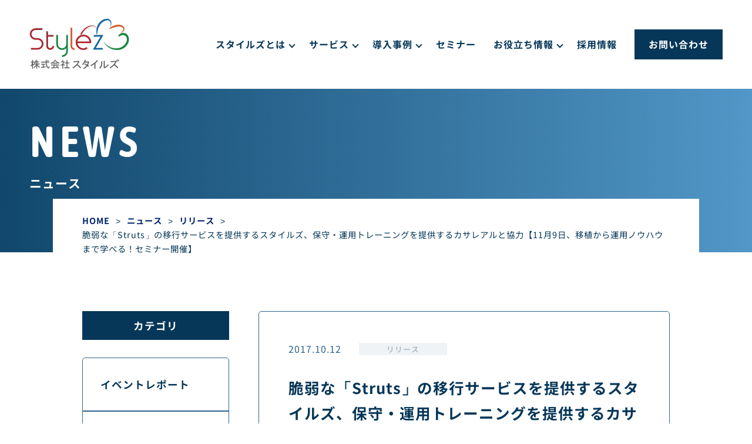

--- FILE ---
content_type: text/html; charset=UTF-8
request_url: https://www.stylez.co.jp/news_20171012/
body_size: 12638
content:
<!DOCTYPE html><html dir="ltr" lang="ja" prefix="og: https://ogp.me/ns#"><head><meta charset="UTF-8"><meta name="viewport" content="width=device-width"><meta http-equiv="X-UA-Compatible" content="IE=edge"><meta name="description" content="株式会社スタイルズ" /><link rel="preconnect" href="stylez.co.jp"><meta http-equiv='x-dns-prefetch-control' content='on'><link rel="preconnect dns-prefetch" href="//www.google.com"><link rel="preconnect dns-prefetch" href="///www.google-analytics.com"><link rel="preconnect dns-prefetch" href="//www.googletagmanager.com"><link rel="preconnect dns-prefetch" href="//www.gstatic.com"><link rel="preconnect dns-prefetch" href="//analytics.google.com"><link rel="preconnect dns-prefetch" href="//stats.g.doubleclick.net"><link rel="preconnect dns-prefetch" href="//developers.google.com"><link rel="icon" href="https://www.stylez.co.jp/wp-content/themes/original/images/common/favicon.ico"><title>脆弱な「Struts」の移行サービスを提供するスタイルズ、保守・運用トレーニングを提供するカサレアルと協力 | 株式会社スタイルズ</title><style>img:is([sizes="auto" i], [sizes^="auto," i]) { contain-intrinsic-size: 3000px 1500px }</style><meta name="description" content="2017 年 11 月 9日、スタイルズは、セキュリティの脆弱性が見つかっているJavaフレームワーク「Struts」移行サービスの展開を促進するた め、カサレアルと協力してセミナーを開 催することになりました。本協力により、スタイルズは Struts 移植手法の情報だけでなく、移植後の新システムを速や かに安定稼働させるための、トレーニング情報を提供可能になります。" /><meta name="robots" content="max-snippet:-1, max-image-preview:large, max-video-preview:-1" /><meta name="author" content="stylez-cia"/><meta name="google-site-verification" content="uRnONvi1qM8_IE73vpT7Sef5Bgj0zdF4LMXr9qGqn3I" /><link rel="canonical" href="https://www.stylez.co.jp/news_20171012/" /><meta name="generator" content="All in One SEO Pro (AIOSEO) 4.9.2" /><meta property="og:locale" content="ja_JP" /><meta property="og:site_name" content="株式会社スタイルズ" /><meta property="og:type" content="article" /><meta property="og:title" content="脆弱な「Struts」の移行サービスを提供するスタイルズ、保守・運用トレーニングを提供するカサレアルと協力" /><meta property="og:description" content="2017 年 11 月 9日、スタイルズは、セキュリティの脆弱性が見つかっているJavaフレームワーク「Struts」移行サービスの展開を促進するた め、カサレアルと協力してセミナーを開 催することになりました。本協力により、スタイルズは Struts 移植手法の情報だけでなく、移植後の新システムを速や かに安定稼働させるための、トレーニング情報を提供可能になります。" /><meta property="og:url" content="https://www.stylez.co.jp/news_20171012/" /><meta property="og:image" content="https://new.stylez.co.jp/wp-content/uploads/2017/07/stylez_image.jpg" /><meta property="og:image:secure_url" content="https://new.stylez.co.jp/wp-content/uploads/2017/07/stylez_image.jpg" /><meta property="article:published_time" content="2017-10-12T01:00:46+00:00" /><meta property="article:modified_time" content="2024-01-20T11:50:02+00:00" /><meta property="article:publisher" content="https://www.facebook.com/STYLEZ.corp/?locale=ja_JP" /><meta name="twitter:card" content="summary" /><meta name="twitter:title" content="脆弱な「Struts」の移行サービスを提供するスタイルズ、保守・運用トレーニングを提供するカサレアルと協力" /><meta name="twitter:description" content="2017 年 11 月 9日、スタイルズは、セキュリティの脆弱性が見つかっているJavaフレームワーク「Struts」移行サービスの展開を促進するた め、カサレアルと協力してセミナーを開 催することになりました。本協力により、スタイルズは Struts 移植手法の情報だけでなく、移植後の新システムを速や かに安定稼働させるための、トレーニング情報を提供可能になります。" /><meta name="twitter:image" content="https://new.stylez.co.jp/wp-content/uploads/2017/07/stylez_image.jpg" /> <script type="application/ld+json" class="aioseo-schema">{"@context":"https:\/\/schema.org","@graph":[{"@type":"BreadcrumbList","@id":"https:\/\/www.stylez.co.jp\/news_20171012\/#breadcrumblist","itemListElement":[{"@type":"ListItem","@id":"https:\/\/www.stylez.co.jp#listItem","position":1,"name":"HOME","item":"https:\/\/www.stylez.co.jp","nextItem":{"@type":"ListItem","@id":"https:\/\/www.stylez.co.jp\/news\/#listItem","name":"\u30cb\u30e5\u30fc\u30b9"}},{"@type":"ListItem","@id":"https:\/\/www.stylez.co.jp\/news\/#listItem","position":2,"name":"\u30cb\u30e5\u30fc\u30b9","item":"https:\/\/www.stylez.co.jp\/news\/","nextItem":{"@type":"ListItem","@id":"https:\/\/www.stylez.co.jp\/news\/release\/#listItem","name":"\u30ea\u30ea\u30fc\u30b9"},"previousItem":{"@type":"ListItem","@id":"https:\/\/www.stylez.co.jp#listItem","name":"HOME"}},{"@type":"ListItem","@id":"https:\/\/www.stylez.co.jp\/news\/release\/#listItem","position":3,"name":"\u30ea\u30ea\u30fc\u30b9","item":"https:\/\/www.stylez.co.jp\/news\/release\/","nextItem":{"@type":"ListItem","@id":"https:\/\/www.stylez.co.jp\/news_20171012\/#listItem","name":"\u8106\u5f31\u306a\u300cStruts\u300d\u306e\u79fb\u884c\u30b5\u30fc\u30d3\u30b9\u3092\u63d0\u4f9b\u3059\u308b\u30b9\u30bf\u30a4\u30eb\u30ba\u3001\u4fdd\u5b88\u30fb\u904b\u7528\u30c8\u30ec\u30fc\u30cb\u30f3\u30b0\u3092\u63d0\u4f9b\u3059\u308b\u30ab\u30b5\u30ec\u30a2\u30eb\u3068\u5354\u529b\u301011\u67089\u65e5\u3001\u79fb\u690d\u304b\u3089\u904b\u7528\u30ce\u30a6\u30cf\u30a6\u307e\u3067\u5b66\u3079\u308b\uff01\u30bb\u30df\u30ca\u30fc\u958b\u50ac\u3011"},"previousItem":{"@type":"ListItem","@id":"https:\/\/www.stylez.co.jp\/news\/#listItem","name":"\u30cb\u30e5\u30fc\u30b9"}},{"@type":"ListItem","@id":"https:\/\/www.stylez.co.jp\/news_20171012\/#listItem","position":4,"name":"\u8106\u5f31\u306a\u300cStruts\u300d\u306e\u79fb\u884c\u30b5\u30fc\u30d3\u30b9\u3092\u63d0\u4f9b\u3059\u308b\u30b9\u30bf\u30a4\u30eb\u30ba\u3001\u4fdd\u5b88\u30fb\u904b\u7528\u30c8\u30ec\u30fc\u30cb\u30f3\u30b0\u3092\u63d0\u4f9b\u3059\u308b\u30ab\u30b5\u30ec\u30a2\u30eb\u3068\u5354\u529b\u301011\u67089\u65e5\u3001\u79fb\u690d\u304b\u3089\u904b\u7528\u30ce\u30a6\u30cf\u30a6\u307e\u3067\u5b66\u3079\u308b\uff01\u30bb\u30df\u30ca\u30fc\u958b\u50ac\u3011","previousItem":{"@type":"ListItem","@id":"https:\/\/www.stylez.co.jp\/news\/release\/#listItem","name":"\u30ea\u30ea\u30fc\u30b9"}}]},{"@type":"NewsArticle","@id":"https:\/\/www.stylez.co.jp\/news_20171012\/#newsarticle","name":"\u8106\u5f31\u306a\u300cStruts\u300d\u306e\u79fb\u884c\u30b5\u30fc\u30d3\u30b9\u3092\u63d0\u4f9b\u3059\u308b\u30b9\u30bf\u30a4\u30eb\u30ba\u3001\u4fdd\u5b88\u30fb\u904b\u7528\u30c8\u30ec\u30fc\u30cb\u30f3\u30b0\u3092\u63d0\u4f9b\u3059\u308b\u30ab\u30b5\u30ec\u30a2\u30eb\u3068\u5354\u529b | \u682a\u5f0f\u4f1a\u793e\u30b9\u30bf\u30a4\u30eb\u30ba","headline":"\u8106\u5f31\u306a\u300cStruts\u300d\u306e\u79fb\u884c\u30b5\u30fc\u30d3\u30b9\u3092\u63d0\u4f9b\u3059\u308b\u30b9\u30bf\u30a4\u30eb\u30ba\u3001\u4fdd\u5b88\u30fb\u904b\u7528\u30c8\u30ec\u30fc\u30cb\u30f3\u30b0\u3092\u63d0\u4f9b\u3059\u308b\u30ab\u30b5\u30ec\u30a2\u30eb\u3068\u5354\u529b\u301011\u67089\u65e5\u3001\u79fb\u690d\u304b\u3089\u904b\u7528\u30ce\u30a6\u30cf\u30a6\u307e\u3067\u5b66\u3079\u308b\uff01\u30bb\u30df\u30ca\u30fc\u958b\u50ac\u3011","author":{"@id":"https:\/\/www.stylez.co.jp\/author\/stylez-cia\/#author"},"publisher":{"@id":"https:\/\/www.stylez.co.jp\/#organization"},"image":{"@type":"ImageObject","url":"https:\/\/new.stylez.co.jp\/wp-content\/uploads\/2017\/10\/casareal_logo.gif","@id":"https:\/\/www.stylez.co.jp\/news_20171012\/#articleImage"},"datePublished":"2017-10-12T10:00:46+09:00","dateModified":"2024-01-20T20:50:02+09:00","inLanguage":"ja","mainEntityOfPage":{"@id":"https:\/\/www.stylez.co.jp\/news_20171012\/#webpage"},"isPartOf":{"@id":"https:\/\/www.stylez.co.jp\/news_20171012\/#webpage"},"articleSection":"\u30ea\u30ea\u30fc\u30b9","dateline":"10\u6708 12, 2017\u306b\u516c\u958b\u3057\u307e\u3057\u305f\u3002"},{"@type":"Organization","@id":"https:\/\/www.stylez.co.jp\/#organization","name":"\u682a\u5f0f\u4f1a\u793e\u30b9\u30bf\u30a4\u30eb\u30ba","description":"\u682a\u5f0f\u4f1a\u793e\u30b9\u30bf\u30a4\u30eb\u30ba","url":"https:\/\/www.stylez.co.jp\/","logo":{"@type":"ImageObject","url":"https:\/\/new.stylez.co.jp\/wp-content\/uploads\/2021\/04\/stylez_logo112.png","@id":"https:\/\/www.stylez.co.jp\/news_20171012\/#organizationLogo"},"image":{"@id":"https:\/\/www.stylez.co.jp\/news_20171012\/#organizationLogo"}},{"@type":"Person","@id":"https:\/\/www.stylez.co.jp\/author\/stylez-cia\/#author","url":"https:\/\/www.stylez.co.jp\/author\/stylez-cia\/","name":"stylez-cia","image":{"@type":"ImageObject","@id":"https:\/\/www.stylez.co.jp\/news_20171012\/#authorImage","url":"https:\/\/secure.gravatar.com\/avatar\/6d4999abf311ff2d9b72241113725cfc0bdf5c3ada1fe969eb4b1db8a7518664?s=96&d=mm&r=g","width":96,"height":96,"caption":"stylez-cia"}},{"@type":"WebPage","@id":"https:\/\/www.stylez.co.jp\/news_20171012\/#webpage","url":"https:\/\/www.stylez.co.jp\/news_20171012\/","name":"\u8106\u5f31\u306a\u300cStruts\u300d\u306e\u79fb\u884c\u30b5\u30fc\u30d3\u30b9\u3092\u63d0\u4f9b\u3059\u308b\u30b9\u30bf\u30a4\u30eb\u30ba\u3001\u4fdd\u5b88\u30fb\u904b\u7528\u30c8\u30ec\u30fc\u30cb\u30f3\u30b0\u3092\u63d0\u4f9b\u3059\u308b\u30ab\u30b5\u30ec\u30a2\u30eb\u3068\u5354\u529b | \u682a\u5f0f\u4f1a\u793e\u30b9\u30bf\u30a4\u30eb\u30ba","description":"2017 \u5e74 11 \u6708 9\u65e5\u3001\u30b9\u30bf\u30a4\u30eb\u30ba\u306f\u3001\u30bb\u30ad\u30e5\u30ea\u30c6\u30a3\u306e\u8106\u5f31\u6027\u304c\u898b\u3064\u304b\u3063\u3066\u3044\u308bJava\u30d5\u30ec\u30fc\u30e0\u30ef\u30fc\u30af\u300cStruts\u300d\u79fb\u884c\u30b5\u30fc\u30d3\u30b9\u306e\u5c55\u958b\u3092\u4fc3\u9032\u3059\u308b\u305f \u3081\u3001\u30ab\u30b5\u30ec\u30a2\u30eb\u3068\u5354\u529b\u3057\u3066\u30bb\u30df\u30ca\u30fc\u3092\u958b \u50ac\u3059\u308b\u3053\u3068\u306b\u306a\u308a\u307e\u3057\u305f\u3002\u672c\u5354\u529b\u306b\u3088\u308a\u3001\u30b9\u30bf\u30a4\u30eb\u30ba\u306f Struts \u79fb\u690d\u624b\u6cd5\u306e\u60c5\u5831\u3060\u3051\u3067\u306a\u304f\u3001\u79fb\u690d\u5f8c\u306e\u65b0\u30b7\u30b9\u30c6\u30e0\u3092\u901f\u3084 \u304b\u306b\u5b89\u5b9a\u7a3c\u50cd\u3055\u305b\u308b\u305f\u3081\u306e\u3001\u30c8\u30ec\u30fc\u30cb\u30f3\u30b0\u60c5\u5831\u3092\u63d0\u4f9b\u53ef\u80fd\u306b\u306a\u308a\u307e\u3059\u3002","inLanguage":"ja","isPartOf":{"@id":"https:\/\/www.stylez.co.jp\/#website"},"breadcrumb":{"@id":"https:\/\/www.stylez.co.jp\/news_20171012\/#breadcrumblist"},"author":{"@id":"https:\/\/www.stylez.co.jp\/author\/stylez-cia\/#author"},"creator":{"@id":"https:\/\/www.stylez.co.jp\/author\/stylez-cia\/#author"},"datePublished":"2017-10-12T10:00:46+09:00","dateModified":"2024-01-20T20:50:02+09:00"},{"@type":"WebSite","@id":"https:\/\/www.stylez.co.jp\/#website","url":"https:\/\/www.stylez.co.jp\/","name":"\u682a\u5f0f\u4f1a\u793e\u30b9\u30bf\u30a4\u30eb\u30ba","description":"\u682a\u5f0f\u4f1a\u793e\u30b9\u30bf\u30a4\u30eb\u30ba","inLanguage":"ja","publisher":{"@id":"https:\/\/www.stylez.co.jp\/#organization"}}]}</script>    <script data-cfasync="false" data-pagespeed-no-defer>var gtm4wp_datalayer_name = "dataLayer";
	var dataLayer = dataLayer || [];</script> <link rel='stylesheet' id='aioseo/css/src/vue/standalone/blocks/table-of-contents/global.scss-css' href='https://www.stylez.co.jp/wp-content/cache/autoptimize/css/autoptimize_single_8aeaa129c1f80e6e5dbaa329351d1482.css?ver=4.9.2' type='text/css' media='all' /><link rel='stylesheet' id='aioseo/css/src/vue/standalone/blocks/pro/recipe/global.scss-css' href='https://www.stylez.co.jp/wp-content/cache/autoptimize/css/autoptimize_single_68caf8b624ab1263888ffaee0e75d569.css?ver=4.9.2' type='text/css' media='all' /><link rel='stylesheet' id='aioseo/css/src/vue/standalone/blocks/pro/product/global.scss-css' href='https://www.stylez.co.jp/wp-content/cache/autoptimize/css/autoptimize_single_27e22d413cf22a2cbdf07565e10edda4.css?ver=4.9.2' type='text/css' media='all' /><link rel='stylesheet' id='wpdm-fonticon-css' href='https://www.stylez.co.jp/wp-content/cache/autoptimize/css/autoptimize_single_7084a2f33f23abb903b3c402b260e666.css?ver=fbf88bdcff1b6affa571f9787bf3764a' type='text/css' media='all' /><link rel='stylesheet' id='toc-screen-css' href='https://www.stylez.co.jp/wp-content/plugins/table-of-contents-plus/screen.min.css?ver=2411.1' type='text/css' media='all' /><style id='toc-screen-inline-css' type='text/css'>div#toc_container {background: #ffffff;border: 1px solid #6ab9c4;width: 100%;}div#toc_container ul li {font-size: 100%;}div#toc_container p.toc_title {color: #bebebe;}div#toc_container p.toc_title a,div#toc_container ul.toc_list a {color: #6ab9c4;}div#toc_container p.toc_title a:hover,div#toc_container ul.toc_list a:hover {color: #ef9b28;}div#toc_container p.toc_title a:hover,div#toc_container ul.toc_list a:hover {color: #ef9b28;}div#toc_container p.toc_title a:visited,div#toc_container ul.toc_list a:visited {color: #6ab9c4;}</style><link rel='stylesheet' id='reset-css' href='https://www.stylez.co.jp/wp-content/cache/autoptimize/css/autoptimize_single_dfed3c34f99a5e893616b3bb3958b1e0.css' type='text/css' media='' /><link rel='stylesheet' id='main-css' href='https://www.stylez.co.jp/wp-content/cache/autoptimize/css/autoptimize_single_5f7736f27786dce9fc3dd7f9ada19507.css?ver=2026010285546' type='text/css' media='all' /><link rel='stylesheet' id='awesome-css' href='https://www.stylez.co.jp/wp-content/themes/original/css/all.min.css' type='text/css' media='' /><link rel='stylesheet' id='scroll-hint-css' href='https://www.stylez.co.jp/wp-content/cache/autoptimize/css/autoptimize_single_15c8ae28487e203fba23f6d7164149d7.css' type='text/css' media='' /><link rel='stylesheet' id='gsymbol-css' href='https://www.stylez.co.jp/wp-content/cache/autoptimize/css/autoptimize_single_84941e5c323def72972d2bb237d902d2.css' type='text/css' media='' /> <script defer type="text/javascript" src="https://www.stylez.co.jp/wp-content/themes/original/js/jquery-3.7.1.min.js?ver=fbf88bdcff1b6affa571f9787bf3764a" id="jQuery-js"></script> <script defer type="text/javascript" src="https://www.stylez.co.jp/wp-content/cache/autoptimize/js/autoptimize_single_2331b98f7e9bb1fb5d37cdb1d93eab21.js?ver=fbf88bdcff1b6affa571f9787bf3764a" id="scroll-hint-js"></script> <script defer type="text/javascript" src="https://www.stylez.co.jp/wp-content/cache/autoptimize/js/autoptimize_single_5172329df7c558263a71e7c339954757.js" id="custom-js"></script> <link rel="https://api.w.org/" href="https://www.stylez.co.jp/wp-json/" /><link rel="alternate" title="JSON" type="application/json" href="https://www.stylez.co.jp/wp-json/wp/v2/posts/9455" /><link rel="alternate" title="oEmbed (JSON)" type="application/json+oembed" href="https://www.stylez.co.jp/wp-json/oembed/1.0/embed?url=https%3A%2F%2Fwww.stylez.co.jp%2Fnews_20171012%2F" /><link rel="alternate" title="oEmbed (XML)" type="text/xml+oembed" href="https://www.stylez.co.jp/wp-json/oembed/1.0/embed?url=https%3A%2F%2Fwww.stylez.co.jp%2Fnews_20171012%2F&#038;format=xml" /><meta http-equiv="Last-Modified" content="Fri, 02 Jan 2026 08:55:46 GMT" />  <script data-cfasync="false" data-pagespeed-no-defer type="text/javascript">var dataLayer_content = {"pagePostType":"post","pagePostType2":"single-post","pageCategory":["release"],"pagePostAuthor":"stylez-cia"};
	dataLayer.push( dataLayer_content );</script> <script data-cfasync="false" data-pagespeed-no-defer type="text/javascript">(function(w,d,s,l,i){w[l]=w[l]||[];w[l].push({'gtm.start':
new Date().getTime(),event:'gtm.js'});var f=d.getElementsByTagName(s)[0],
j=d.createElement(s),dl=l!='dataLayer'?'&l='+l:'';j.async=true;j.src=
'//www.googletagmanager.com/gtm.js?id='+i+dl;f.parentNode.insertBefore(j,f);
})(window,document,'script','dataLayer','GTM-53TZRWL');</script> <noscript><style>.lazyload[data-src]{display:none !important;}</style></noscript><style>.lazyload{background-image:none !important;}.lazyload:before{background-image:none !important;}</style><style>.wp-block-gallery.is-cropped .blocks-gallery-item picture{height:100%;width:100%;}</style><meta name="generator" content="WordPress Download Manager 3.3.17" /><style>/* WPDM Link Template Styles */</style><style>:root {
                --color-primary: #4a8eff;
                --color-primary-rgb: 74, 142, 255;
                --color-primary-hover: #5998ff;
                --color-primary-active: #3281ff;
                --color-secondary: #6c757d;
                --color-secondary-rgb: 108, 117, 125;
                --color-secondary-hover: #6c757d;
                --color-secondary-active: #6c757d;
                --color-success: #018e11;
                --color-success-rgb: 1, 142, 17;
                --color-success-hover: #0aad01;
                --color-success-active: #0c8c01;
                --color-info: #2CA8FF;
                --color-info-rgb: 44, 168, 255;
                --color-info-hover: #2CA8FF;
                --color-info-active: #2CA8FF;
                --color-warning: #FFB236;
                --color-warning-rgb: 255, 178, 54;
                --color-warning-hover: #FFB236;
                --color-warning-active: #FFB236;
                --color-danger: #ff5062;
                --color-danger-rgb: 255, 80, 98;
                --color-danger-hover: #ff5062;
                --color-danger-active: #ff5062;
                --color-green: #30b570;
                --color-blue: #0073ff;
                --color-purple: #8557D3;
                --color-red: #ff5062;
                --color-muted: rgba(69, 89, 122, 0.6);
                --wpdm-font: "-apple-system", -apple-system, BlinkMacSystemFont, "Segoe UI", Roboto, Helvetica, Arial, sans-serif, "Apple Color Emoji", "Segoe UI Emoji", "Segoe UI Symbol";
            }

            .wpdm-download-link.btn.btn-primary {
                border-radius: 4px;
            }</style></head><body><header><div class="h_blc"><p class="h_logo"> <a href="https://www.stylez.co.jp"> <picture> <source type="image/webp"  data-srcset="https://www.stylez.co.jp/wp-content/themes/original/images/common/logo.webp"> <img src="[data-uri]" alt="株式会社スタイルズ" width="170px" height="90px" data-src="https://www.stylez.co.jp/wp-content/themes/original/images/common/logo.svg" decoding="async" class="lazyload" data-eio-rwidth="170" data-eio-rheight="90"> </picture><noscript><img src="https://www.stylez.co.jp/wp-content/themes/original/images/common/logo.svg" alt="株式会社スタイルズ" width="170px" height="90px" data-eio="l"></noscript> </a></p> <input type="checkbox" id="menu-btn-check" class="smonly"> <label for="menu-btn-check" class="menu-btn smonly"><span></span></label><div class="menu-content"><ul><li class="parent"><p>スタイルズとは</p><div class="child_menu"><div class="child_cont"><h2 class="en_title"><span>COMPANY</span>スタイルズとは</h2><div class="right_cont flx"><ul><li><a href="https://www.stylez.co.jp/company/">スタイルズの特徴</a></li><li><a href="https://www.stylez.co.jp/company-info/">会社概要</a></li><li><a href="https://www.stylez.co.jp/greeting/">代表あいさつ</a></li><li><a href="https://www.stylez.co.jp/history/">沿革</a></li><li><a href="https://www.stylez.co.jp/client/">主要取引先</a></li><li><a href="https://www.stylez.co.jp/financial-summary/">財務情報</a></li></ul> <a href="https://recruit.stylez.co.jp/" target="_blank"> <picture> <source type="image/webp"  data-srcset="https://www.stylez.co.jp/wp-content/themes/original/images/common/img_recruit.webp, https://www.stylez.co.jp/wp-content/themes/original/images/common/img_recruit@2x.webp 2x"> <source type="image/png"  data-srcset="https://www.stylez.co.jp/wp-content/themes/original/images/common/img_recruit.png, https://www.stylez.co.jp/wp-content/themes/original/images/common/img_recruit@2x.png 2x"> <img src="[data-uri]" alt="採用情報" data-src="https://www.stylez.co.jp/wp-content/themes/original/images/common/img_recruit.png" decoding="async" class="lazyload" width="250" height="140" data-eio-rwidth="250" data-eio-rheight="140"> </picture><noscript><img src="https://www.stylez.co.jp/wp-content/themes/original/images/common/img_recruit.png" alt="採用情報" data-eio="l"></noscript><h2 class="en_title"><span>RECRUIT</span>採用情報</h2> </a></div></div></div></li><li class="parent"><p>サービス</p><div class="child_menu"><div class="child_cont"><h2 class="en_title"><span>SERVICE</span>サービス</h2><div class="right_cont"><ul class="tab_area"><li class="tab active pconly">レガシーサポート</li><li class="tab">AWS活用支援<ul class="three smonly"><li><a href="https://www.stylez.co.jp/service/?service_cat=aws_support" class="btn white">概要</a></li><li><a href="https://www.stylez.co.jp/case/?service_cat=aws_support" class="btn white">導入事例</a></li><li><a href="https://www.stylez.co.jp/aws_columns/" class="btn white">コラム</a></li></ul></li><li class="tab">ゼロトラスト支援<ul class="three smonly"><li><a href="https://www.stylez.co.jp/service/?service_cat=zerotrust_support" class="btn white">概要</a></li><li><a href="https://www.stylez.co.jp/case/?service_cat=zerotrust_support" class="btn white">導入事例</a></li><li><a href="https://www.stylez.co.jp/zerotrust_columns/" class="btn white">コラム</a></li></ul></li><li class="tab">エッジ活用支援<ul class="three smonly"><li><a href="https://www.stylez.co.jp/service/?service_cat=edge_support" class="btn white">概要</a></li><li><a href="https://www.stylez.co.jp/case/?service_cat=edge_support" class="btn white">導入事例</a></li><li><a href="https://www.stylez.co.jp/edge_columns/" class="btn white">コラム</a></li></ul></li><li class="tab">システム監視・運用保守<ul class="two smonly"><li><a href="https://www.stylez.co.jp/service/?service_cat=system_support" class="btn white">概要</a></li><li><a href="https://www.stylez.co.jp/case/?service_cat=system_support" class="btn white">導入事例</a></li></ul></li><li class="smonly">レガシーサポート<ul class="two"><li><a href="https://www.stylez.co.jp/service/?service_cat=legacy_support" class="btn white">概要</a></li><li><a href="https://www.stylez.co.jp/case/?service_cat=legacy_support" class="btn white">導入事例</a></li></ul></li><li class="tab">製品サポート<ul class="two smonly"><li><a href="https://www.stylez.co.jp/service/?service_cat=product_support" class="btn white">概要</a></li><li><a href="https://www.stylez.co.jp/case/?service_cat=product_support" class="btn white">導入事例</a></li></ul></li></ul><div class="panel_area"><div class="panel active"><ul class="sub_menu"><li><a href="https://www.stylez.co.jp/service/?service_cat=legacy_support">レガシーサポートトップ</a></li><li><a href="https://www.stylez.co.jp/service/legacy_support/java-renew/">Struts/Struts2/Seasar2からSpringへの移行サービス</a></li><li><a href="https://www.stylez.co.jp/service/legacy_support/apmt/">他社開発システム・アプリケーションの保守サービス</a></li></ul></div><div class="panel"><ul class="sub_menu"><li><a href="https://www.stylez.co.jp/service/?service_cat=aws_support">AWS活用支援トップ</a></li><li><a href="https://www.stylez.co.jp/service/aws_support/aws_migration/">AWS導入・サーバー移行（マイグレーション） 支援サービス</a></li><li><a href="https://www.stylez.co.jp/service/aws_support/aws_security/">AWSセキュリティ導入支援サービス</a></li><li><a href="https://www.stylez.co.jp/service/aws_support/cloudnative/">AWSに特化したクラウドネイティブなシステム開発</a></li><li><a href="https://www.stylez.co.jp/service/aws_support/monitoring-2/">AWS監視、運用・保守サービス</a></li></ul><ul class="sub_menu"><li><a href="https://www.stylez.co.jp/service/aws_support/container/">AWS ECSコンテナ構築、運用支援サービス</a></li><li><a href="https://www.stylez.co.jp/service/aws_support/devops/">AWS DevOps(CI/CD)導入支援サービス</a></li><li><a href="https://www.stylez.co.jp/service/aws_support/datalake/">AWSによるBI・DWH・データレイク構築サービス</a></li><li><a href="https://www.stylez.co.jp/service/aws_support/iot/">AWSによるIoTシステム開発・構築サービス</a></li></ul></div><div class="panel"><ul class="sub_menu"><li><a href="https://www.stylez.co.jp/service/?service_cat=zerotrust_support">ゼロトラスト支援トップ</a></li><li><a href="https://www.stylez.co.jp/service/zerotrust_support/zerotrust/">Microsoft Entra ID（旧AzureAD）によるSSO&MFA環境構築</a></li><li><a href="https://www.stylez.co.jp/service/zerotrust_support/single-sign-on/">社内システムのSSO対応支援サービス</a></li><li><a href="https://www.stylez.co.jp/service/zerotrust_support/idaas">IDaaS/シングルサインオン導入支援サービス</a></li><li><a href="https://www.stylez.co.jp/service/zerotrust_support/keyspider">「Keyspider」オンプレミス・クラウド対応の統合ID管理サービス</a></li><li><a href="https://www.stylez.co.jp/service/zerotrust_support/gmo">GMOトラスト・ログインによる シングルサインオン環境構築</a></li></ul></div><div class="panel"><ul class="sub_menu"><li><a href="https://www.stylez.co.jp/service/?service_cat=edge_support">エッジ活用支援トップ</a></li><li><a href="https://www.stylez.co.jp/service/edge_support/edge_platform/">Rancher / Kubernetes / K3sによるエッジ運用基盤の構築、運用サービス</a></li><li><a href="https://www.stylez.co.jp/service/edge_support/edge_kubernetes/">Kubernetes 教育サービス&コンサルティング</a></li><li><a href="https://www.stylez.co.jp/service/edge_support/edge_jetson/">JetsonエッジMLOpsのPoC支援サービス</a></li><li><a href="https://www.stylez.co.jp/service/edge_support/rancher/">Rancher Prime（サブスクリプション）</a></li></ul></div><div class="panel"><ul class="sub_menu"><li><a href="https://www.stylez.co.jp/service/?service_cat=system_support">システム監視・運用保守トップ</a></li><li><a href="https://www.stylez.co.jp/service/system_support/monitoring/">24時間365日のシステム監視・運用保守サービス</a></li><li><a href="https://www.stylez.co.jp/service/system_support/zabbix/">統合監視ツール「Zabbix」の保守サービス</a></li></ul></div><div class="panel"><ul class="sub_menu"><li><a href="https://www.stylez.co.jp/service/?service_cat=product_support">製品サポートトップ</a></li><li><a href="https://nextcloud.stylez.co.jp/" target="_blank">法人向けオンラインストレージ「Nextcloud」</a></li><li><a href="https://www.stylez.co.jp/service/product_support/remoteit/">プライベートネットワーク管理「remote.it」</a></li></ul></div></div></div></div></div></li><li class="parent pconly"><p>導入事例</p><div class="child_menu"><div class="child_cont"><h2 class="en_title"><span>CASE</span>導入事例</h2><div class="right_cont"><ul class="btn_area"><li><a href="https://www.stylez.co.jp/case/?service_cat=legacy_support" class="btn white">レガシーサポート</a></li><li><a href="https://www.stylez.co.jp/case/?service_cat=aws_support" class="btn white">AWS活用支援</a></li><li><a href="https://www.stylez.co.jp/case/?service_cat=zerotrust_support" class="btn white">ゼロトラスト支援</a></li><li><a href="https://www.stylez.co.jp/case/?service_cat=edge_support" class="btn white">エッジ活用支援</a></li><li><a href="https://www.stylez.co.jp/case/?service_cat=system_support" class="btn white">システム監視・運用保守</a></li><li><a href="https://www.stylez.co.jp/case/?service_cat=product_support" class="btn white">製品サポート</a></li></ul></div></div></div></li><li class="pconly"><a href="https://www.stylez.co.jp/webinar/">セミナー</a></li><li class="parent"><p>お役立ち情報</p><div class="child_menu"><div class="child_cont"><h2 class="en_title"><span>TIPS</span>お役立ち情報</h2><div class="right_cont"><ul class="tab_area pconly"><li class="tab active">資料ダウンロード</li><li class="tab">お役立ちコラム</li><li><a href="https://qiita.com/organizations/stylez" target="_blank">技術者ブログ</a></li></ul><div class="panel_area"><div class="panel active"><ul class="btn_area"><li><a href="https://www.stylez.co.jp/whitepaper/?service_cat=legacy_support" class="btn white">レガシーサポート</a></li><li><a href="https://www.stylez.co.jp/whitepaper/?service_cat=aws_support" class="btn white">AWS活用支援</a></li><li><a href="https://www.stylez.co.jp/whitepaper/?service_cat=zerotrust_support" class="btn white">ゼロトラスト支援</a></li><li><a href="https://www.stylez.co.jp/whitepaper/?service_cat=edge_support" class="btn white">エッジ活用支援</a></li><li><a href="https://www.stylez.co.jp/whitepaper/?service_cat=system_support" class="btn white">システム監視・運用保守</a></li><li><a href="https://www.stylez.co.jp/whitepaper/?service_cat=product_support" class="btn white">製品サポート</a></li></ul></div><div class="panel"><ul class="btn_area"><li><a href="https://www.stylez.co.jp/legacy_columns/" class="btn white">レガシーサポート</a></li><li><a href="https://www.stylez.co.jp/aws_columns/" class="btn white">AWS活用支援</a></li><li><a href="https://www.stylez.co.jp/zerotrust_columns/" class="btn white">ゼロトラスト支援</a></li><li><a href="https://www.stylez.co.jp/edge_columns/" class="btn white">エッジ活用支援</a></li></ul></div></div><ul class="blc two smonly"><li><a href="https://www.stylez.co.jp/whitepaper/?service_cat=legacy_support" class="btn white">資料ダウンロード</a></li><li><a href="https://www.stylez.co.jp/aws_columns/" class="btn white">お役立ちコラム</a></li></ul></div></div></div></li><li class="pconly"><a href="https://recruit.stylez.co.jp/" target="_blank">採用情報</a></li><li><a href="https://www.stylez.co.jp/contacts/" class="btn pconly">お問い合わせ</a></li></ul><ul class="smonly blc"><li><a href="https://www.stylez.co.jp/webinar/">セミナー</a></li><li><a href="https://www.stylez.co.jp/contacts/">お問い合わせ</a></li><li><a href="https://www.stylez.co.jp/news/" class="btn white">ニュース</a></li><li><a href="https://recruit.stylez.co.jp/" target="_blank" class="btn white">採用情報</a></li><li><a href="https://qiita.com/organizations/stylez" target="_blank" class="btn white">技術者ブログ</a></li><li><a href="https://www.stylez.co.jp/privacy/" class="btn white">個人情報保護方針</a></li></ul></div></div><div class="bread inner wide"><ul itemscope itemtype="https://schema.org/BreadcrumbList"><li class="breadcrumb-top" itemscope itemprop="itemListElement" itemtype="https://schema.org/ListItem"><a href="https://www.stylez.co.jp/" itemprop="item" itemtype="https://schema.org/WebPage" itemscope><span itemprop="name">HOME</span></a></li><li>></li><li itemscope itemprop="itemListElement" itemtype="https://schema.org/ListItem"><a href="https://www.stylez.co.jp/news/" itemprop="item" itemtype="https://schema.org/WebPage" itemscope><span itemprop="name">ニュース</span></a></li><li>></li><li itemscope itemprop="itemListElement" itemtype="https://schema.org/ListItem"><a href="https://www.stylez.co.jp/news/release/" itemprop="item" itemtype="https://schema.org/WebPage" itemscope><span itemprop="name">リリース</span></a></li><li>></li><li>脆弱な「Struts」の移行サービスを提供するスタイルズ、保守・運用トレーニングを提供するカサレアルと協力【11月9日、移植から運用ノウハウまで学べる！セミナー開催】</li></ul></div></header><main class="sub"><div class="catch sub"><p class="page_title"><span>NEWS</span>ニュース</p></div><section class="news single inner"><div class="archive_wrap"><div class="main box"><div class="dec"> <time>2017.10.12</time><ul class="bgcat_list"><li><a href="https://www.stylez.co.jp/news/release/">リリース</a></li></ul></div><div class="content"><h1>脆弱な「Struts」の移行サービスを提供するスタイルズ、保守・運用トレーニングを提供するカサレアルと協力【11月9日、移植から運用ノウハウまで学べる！セミナー開催】</h1><h3>脆弱な「Struts」の移行サービスを提供するスタイルズ、<br /> 保守・運用トレーニングを提供するカサレアルと協力<br /> 【11月9日、移植から運用ノウハウまで学べる！セミナー開催】</h3><table><tbody><tr><td width="50%"><img decoding="async" class="size-full wp-image-9412 aligncenter lazyload" src="[data-uri]" alt="" width="458" height="78" data-src="https://new.stylez.co.jp/wp-content/uploads/2017/10/casareal_logo.gif" data-eio-rwidth="458" data-eio-rheight="78" /><noscript><img decoding="async" class="size-full wp-image-9412 aligncenter" src="https://new.stylez.co.jp/wp-content/uploads/2017/10/casareal_logo.gif" alt="" width="458" height="78" data-eio="l" /></noscript></td><td width="50%"><img decoding="async" class="size-full wp-image-7311 aligncenter lazyload" src="[data-uri]" alt="" width="265" height="105" data-src="https://new.stylez.co.jp/wp-content/uploads/2017/03/logo_stylez-e1490678158290.png" data-eio-rwidth="265" data-eio-rheight="105" /><noscript><img decoding="async" class="size-full wp-image-7311 aligncenter" src="https://new.stylez.co.jp/wp-content/uploads/2017/03/logo_stylez-e1490678158290.png" alt="" width="265" height="105" data-eio="l" /></noscript></td></tr></tbody></table><p>2017 年 11 月 9日、株式会社スタイルズ（本社：東京都千代田区、代表取締役社長：梶原 稔尚 以下、スタイルズ） は、セキュリティの脆弱性が見つかっているJava※1フレームワーク※２「Struts※３」移行サービスの展開を促進するた め、株式会社カサレアル（本社：東京都港区、代表取締役社長：窪 伸一郎、以下、カサレアル）と協力してセミナーを開 催することになりました。本協力により、スタイルズは Struts 移植手法の情報だけでなく、移植後の新システムを速や かに安定稼働させるための、トレーニング情報を提供可能になります。 今後の展望としてスタイルズは、Struts 移行サービスをはじめとする「レガシーアプリケーション移行サービス」の 体制強化を行い、「レガシーアプリケーション移行サービス」の売上高を 2020 年までに年間５億円とすることを計画し ています。</p><p><strong>本発表にあたり、株式会社カサレアル　代表取締役社長　窪 伸一郎様 よりエンドースメントを頂戴しております。</strong></p><p>当社は早くからSpring Framework<sup>※4</sup>の研修を展開し、2017年からはPivotal社認定のSpringトレーニングを実施しております。特にここ数年、受講者様から「既存システムをStrutsからSpringに移行したいが、工数や費用が莫大になってしまう」とご相談いただくことが、非常に多くなりました。</p><p>そのような中でこの度、スタイルズ様と協業体制が整ったことを、とても心強く感じております。スタイルズ様が提供する「既存システムのSpringへの移行サービス」を受けた後、保守・改修に必要な「Spring技術の教育サービス」を当社が提供することで、移行時〜移行後までの万全なサポート体制を敷くことが出来ました。</p><p>スタイルズ様の移行サービスと当社のSpringトレーニングという、お互いのOnly Oneの価値をもって、世の中に貢献してまいります。</p><p><strong><u>◆スタイルズの「レガシーアプリケーション移行サービス」とは？</u></strong></p><p>サポート切れソフトウェアや費用対効果が悪くなった環境下にある Web システムを、最適な環境下や最新システムへ 移植を行うスタイルズが提供するサービスです。セキュリティ事故が多発しているStruts の移行サービスの他、2020 年にサポート終了の Adobe Flash/Flex を HTML5へリニューアル、仮想環境下に構築されたアプリケーションをコンテ ナー化等のラインアップがあります。本サービスを御利用いただくことで、サポート切れによる脆弱性の脅威に対抗する だけでなく、TCO（ITシステムの導入、維持・管理などにかかる総費用）の削減にも貢献します</p><p><strong><u>◆共催セミナー情報</u></strong></p><p>タイトル：-サポート切れシステムによる脅威-脆弱なStrutsのシステムをSpringに移行する方法</p><p>開催日時：2017年11月9日（木）　15時00分～17時00分（受付開始14時30分）</p><p>会　場　：カサレアル泉岳寺トレーニングセンター</p><p>最寄駅　：都営地下鉄浅草線「泉岳寺駅」</p><p>住　所　：東京都港区三田3‒11-24 国際興業三⽥第⼆ビル9F</p><p>入場料　：無料（事前登録制）</p><p>定　員　：70名</p><p>主　催　：株式会社スタイルズ、株式会社カサレアル</p><p>詳細・お申込み：<a href="https://new.stylez.co.jp/news/20171109_seminar/">https://new.stylez.co.jp/news/20171109_seminar/</a></p><p><strong><u>◆株式会社スタイルズについて</u></strong></p><p>スタイルズは2003年の設立以来、企業が円滑な事業を行うのに必要なITインフラの構築や、システム開発・保守、モバイルアプリやソフトウェアの開発などを手掛けてきたSI会社です。<br /> APNテクノロジーパートナーをはじめ各種クラウドのパートナーとして、オープンソース配布、運用支援、構築、開発サービスを提供しています。詳細は <a href="https://new.stylez.co.jp/">https://new.stylez.co.jp/</a> をご参照ください。</p><p>※1 Java：システムを開発するプログラミング言語のひとつ<br /> ※2 フレーム―ワーク：システム開発を効率化してくれる機能群、ソフトウェアの骨組みのこと<br /> ※3 Struts：Apache Struts（アパッチ ストラッツ）。オープンソースの Java Webアプリケーションフレームワーク。Struts1 は 2013年にサポート切れ。Struts2 は2017年 9 月に、米国の大手信用情報機関で約1 億 4300万人の個人情報流出事故が発生<br /> ※4 Spring： Spring Framework（スプリング フレームワーク）。オープンソースの Java Webアプリケーションフレームワーク<br /> ※5 ソースコード：人間が記述した、ソフトウェア（コンピュータプログラム）の元となる一連の文字の羅列のこと</p><p><strong>ご参考資料</strong></p><p><strong><u>◆スタイルズ開発のStruts自動移行サービス概要～StrutsからSpringへ移行ツールサービス～</u></strong></p><p>スタイルズ開発のStruts自動移行ツールはJava<sup>※3</sup>コードを解析し、Struts仕様のタグをSpring/JSTL（Java Server Pages Standard Tag Library）のタグに自動変換を行います。仕様に踏み込まず、ソースコード<sup>※5</sup>ベースの自動変換を行うため、一般的なソースコード部分については要件定義をする必要がなくなります。</p><p>さらに、自動変換を行った後は、スタイルズのエンジニアが自動移行の対象外のソースコードを解析、手作業による移行・画面疎通テストを実施します。</p><p>これにより、発注者の機械的な作業はなくなり、開発工数・納期の削減を可能とします。昨年度の実績では、要件定義を含めた新規システムを構築する場合の工数と本サービスでソースコードの移行を行った場合を比較すると、発注者の開発にかかる工数を約9割削減することを実現しています。</p><p>サービスページ：<a href="https://new.stylez.co.jp/java-renew/">https://new.stylez.co.jp/java-renew/</a></p><p><strong>Struts</strong><strong>からSpringへ自動移行ツールで実施する内容</strong></p><table><tbody><tr><td width="189">内容</td><td width="369">概要</td><td width="274">効果</td></tr><tr><td width="189">JSPの変換</td><td width="369">JSPのStrutsタグを Spring /JSTL 標準タグに変換</td><td width="274">90％以上のタグが自動移行可能</td></tr><tr><td width="189">Actionの変換</td><td width="369">設定ファイルを元に、マッピング用のスケルトンを生成</td><td width="274">機械的な作業コストを削減</td></tr><tr><td width="189">Validationの変換</td><td width="369">Validation XML から JSR303 アノテーション付きの Form を生成</td><td width="274">標準的なValidation処理は、ほぼ自動移行が可能</td></tr></tbody></table><p><strong><u>◆カサレアルのSpring教育プログラム</u></strong></p><table><tbody><tr><td width="189">コース名</td><td width="369">概要</td><td width="57">日数</td><td width="113">1名あたりの受講料金(税込み)</td></tr><tr><td width="189">はじめてのSpring MVCによるWebアプリケーション</td><td width="369">Spring初学者の方を対象として、基本的なWebアプリケーション開発方法を学習</td><td width="57">2日間</td><td width="113">97,200円</td></tr><tr><td width="189">Core Spring</td><td width="369">Springとその主要な機能（設定、データアクセス、Web、REST、Spring Boot、Spring Security、Spring Cloud、マイクロサービス）を講義と演習で学習</td><td width="57">4日間</td><td width="113">280,800円</td></tr><tr><td width="189">Spring Web</td><td width="369">エンタープライズWebアプリケーション開発に、最新のSpringテクノロジーをいかに適用するかを学習</td><td width="57">2日間</td><td width="113">280,800円</td></tr></tbody></table><p>＜本お知らせに関するお問い合わせ＞</p><p>株式会社スタイルズ　広報担当<br /> Tel：03-5244-4111<br /> E-mail：press-release（@）stylez.co.jp<br /> ※大変お手数ですが(@)を@に置き換えをお願いいたします。</p></div><ul id="pagenavi"><li><a href="https://www.stylez.co.jp/news_20171011/" rel="prev">< 前</a></li><li><a href="https://www.stylez.co.jp/news/" class="btn">一覧に戻る</a></li><li><a href="https://www.stylez.co.jp/news_20171024/" rel="next">次 ></a></li></ul></div><aside><p class="title">カテゴリ</p><ul><li><a href="https://www.stylez.co.jp/news/event/">イベントレポート</a></li><li><a href="https://www.stylez.co.jp/news/seminar/">セミナー</a></li><li><a href="https://www.stylez.co.jp/news/media/">メディア</a></li><li><a href="https://www.stylez.co.jp/news/release/">リリース</a></li></ul></aside></div></section></main><footer><div class="cta"> <strong>システムに関する課題解決は<br>スタイルズにまるごとお任せください</strong><ul><li><p>システム技術に関する情報や<br>当社サービスのご案内資料を<br>公開しています</p> <a href="https://www.stylez.co.jp/whitepaper">資料ダウンロード</a></li><li><p>当社サービスへのご質問や<br>お客様のお悩み・課題を<br>お気軽にご相談ください</p> <a href="https://www.stylez.co.jp/contacts/">お問い合わせ</a></li></ul></div><div class="f_blc bg"><div class="inner wide"><div class="f_left"><h2> <a href="https://www.stylez.co.jp"> <img src="[data-uri]" alt="株式会社スタイルズ" data-src="https://www.stylez.co.jp/wp-content/themes/original/images/common/logo.svg" decoding="async" class="lazyload"><noscript><img src="https://www.stylez.co.jp/wp-content/themes/original/images/common/logo.svg" alt="株式会社スタイルズ" data-eio="l"></noscript> </a></h2><p>〒101-0052<br>東京都千代田区神田小川町1-2 風雲堂ビル6F</p><ul><li><a href="https://www.stylez.co.jp/company" class="btn white">会社情報</a></li><li><a href="https://www.stylez.co.jp/news" class="btn white">ニュース</a></li><li><a href="https://qiita.com/organizations/stylez" target="_blank" class="btn white">技術者ブログ</a></li><li><a href="https://www.stylez.co.jp/privacy" class="btn white">個人情報保護方針</a></li></ul></div><ul class="f_right"><li> <strong>品質保証の国際規格である「ISO9001」の認証取得について</strong><p>● 登録証番号 : JQA-QM7536<br> ● 登録活動範囲 : 顧客要求事項に基づくソフトウェアの設計・開発</p></li><li> <strong>プライバシーマークについて</strong><p>● 付与認定 : 一般財団法人日本情報経済社会推進協会（JIPDEC）<br> ● 認定番号 : 第21000092号</p></li></ul></div></div><div class="f_btm inner wide"><ul><li> <a href="https://privacymark.jp/" target="_blank"> <picture> <source type="image/webp"  data-srcset="https://www.stylez.co.jp/wp-content/themes/original/images/common/img_privacy.webp, https://www.stylez.co.jp/wp-content/themes/original/images/common/img_privacy@2x.webp 2x"> <source  data-srcset="https://www.stylez.co.jp/wp-content/themes/original/images/common/img_privacy.png, https://www.stylez.co.jp/wp-content/themes/original/images/common/img_privacy@2x.png 2x"> <img src="[data-uri]" alt="プライバシーマーク制度" data-src="https://www.stylez.co.jp/wp-content/themes/original/images/common/img_privacy.png" decoding="async" class="lazyload" width="80" height="80" data-eio-rwidth="80" data-eio-rheight="80"> </picture><noscript><img src="https://www.stylez.co.jp/wp-content/themes/original/images/common/img_privacy.png" alt="プライバシーマーク制度" data-eio="l"></noscript> </a></li><li> <picture> <source type="image/webp"  data-srcset="https://www.stylez.co.jp/wp-content/themes/original/images/common/img_iso.webp, https://www.stylez.co.jp/wp-content/themes/original/images/common/img_iso@2x.webp 2x"> <source  data-srcset="https://www.stylez.co.jp/wp-content/themes/original/images/common/img_iso.png, https://www.stylez.co.jp/wp-content/themes/original/images/common/img_iso@2x.png 2x"> <img src="[data-uri]" alt="ISO9001" data-src="https://www.stylez.co.jp/wp-content/themes/original/images/common/img_iso.png" decoding="async" class="lazyload" width="80" height="80" data-eio-rwidth="80" data-eio-rheight="80"> </picture><noscript><img src="https://www.stylez.co.jp/wp-content/themes/original/images/common/img_iso.png" alt="ISO9001" data-eio="l"></noscript></li></ul> <small>© 2003 - 2025 Stylez Corp.</small></div></footer> <script type="speculationrules">{"prefetch":[{"source":"document","where":{"and":[{"href_matches":"\/*"},{"not":{"href_matches":["\/wp-*.php","\/wp-admin\/*","\/wp-content\/uploads\/*","\/wp-content\/*","\/wp-content\/plugins\/*","\/wp-content\/themes\/original\/*","\/*\\?(.+)"]}},{"not":{"selector_matches":"a[rel~=\"nofollow\"]"}},{"not":{"selector_matches":".no-prefetch, .no-prefetch a"}}]},"eagerness":"conservative"}]}</script> <script defer src="[data-uri]"></script> <div id="fb-root"></div> <script defer id="eio-lazy-load-js-before" src="[data-uri]"></script> <script defer type="text/javascript" src="https://www.stylez.co.jp/wp-content/plugins/ewww-image-optimizer/includes/lazysizes.min.js?ver=813" id="eio-lazy-load-js" data-wp-strategy="async"></script> <script type="module"  async='async' src="https://www.stylez.co.jp/wp-content/plugins/all-in-one-seo-pack-pro/dist/Pro/assets/table-of-contents.95d0dfce.js?ver=4.9.2" id="aioseo/js/src/vue/standalone/blocks/table-of-contents/frontend.js-js"></script> <script defer type="text/javascript" src="https://www.stylez.co.jp/wp-content/cache/autoptimize/js/autoptimize_single_272f14f5de9caca54765bb008b7e660d.js?ver=1.21.1" id="gtm4wp-contact-form-7-tracker-js"></script> </body></html>

--- FILE ---
content_type: text/css
request_url: https://www.stylez.co.jp/wp-content/cache/autoptimize/css/autoptimize_single_dfed3c34f99a5e893616b3bb3958b1e0.css
body_size: 777
content:
@charset "utf-8";*,:after,:before{margin:0;padding:0;border-style:none;color:inherit;font-style:inherit;font-weight:inherit;font-size:inherit;box-sizing:border-box;overflow-wrap:break-word;word-break:break-word}ol,ul{list-style:none}table{border-collapse:collapse;border-spacing:0}caption{text-align:left}td,th{vertical-align:top;padding:0}a{text-decoration:none;cursor:pointer;transition:.7s}a:focus{outline:0}embed,iframe,img,object{max-width:100%;border:0;vertical-align:bottom}img{height:auto;object-fit:contain}a img:hover{opacity:.7;transition:.7s}.aligncenter{display:block;margin:0 auto 1rem}.alignright{display:block;margin:0 0 1rem auto}.alignleft{display:block;margin:0 auto 1rem 0}img[class*=attachment-],img[class*=wp-image-]{height:auto;max-width:100%;margin-bottom:1rem}b{font-weight:700}small{font-size:.8em}code,kbd,pre,samp{font-family:monospace}sub,sup{font-size:75%;line-height:0;position:relative;vertical-align:baseline}sub{bottom:-.25em}sup{top:-.5em}button,input,optgroup,select,textarea{vertical-align:middle}select{cursor:pointer}input:-moz-read-only,textarea:-moz-read-only{background-color:#ddd;cursor:default}input:read-only,textarea:read-only{background-color:#ddd;cursor:default}textarea{overflow:auto;resize:none}input[type=date],input[type=email],input[type=number],input[type=tel],input[type=text],input[type=url],textarea{cursor:text}button,input[type=submit]{cursor:pointer}[type=button],[type=reset],[type=submit],button{-webkit-appearance:button}[type=button][disabled],[type=reset][disabled],[type=submit][disabled],button[disabled]{cursor:default}[type=button]::-moz-focus-inner,[type=reset]::-moz-focus-inner,[type=submit]::-moz-focus-inner,button::-moz-focus-inner{border-style:none;padding:0}[type=button]:-moz-focusring,[type=reset]:-moz-focusring,[type=submit]:-moz-focusring,button:-moz-focusring{outline:1px dotted ButtonText}

--- FILE ---
content_type: text/css
request_url: https://www.stylez.co.jp/wp-content/cache/autoptimize/css/autoptimize_single_5f7736f27786dce9fc3dd7f9ada19507.css?ver=2026010285546
body_size: 20670
content:
@font-face{font-family:"Asap Condensed";src:url(//www.stylez.co.jp/wp-content/themes/original/font/AsapCondensed-Medium.woff) format("woff");font-weight:400 500 700;font-display:swap}@font-face{font-family:"Noto Sans JP";src:url(//www.stylez.co.jp/wp-content/themes/original/font/Noto_Sans_JP/NotoSansJP-Regular.woff) format("woff");font-style:normal;font-weight:400;font-display:swap}@font-face{font-family:"Noto Sans JP";src:url(//www.stylez.co.jp/wp-content/themes/original/font/Noto_Sans_JP/NotoSansJP-Bold.woff) format("woff");font-style:normal;font-weight:700;font-display:swap}@font-face{font-family:"Material Symbols Outlined";src:url(//www.stylez.co.jp/wp-content/themes/original/font/material-symbols/material-symbols-outlined.woff2) format("woff2");font-weight:400 500 700;font-display:swap}@media (min-width:768px){html{font-size:100%;scroll-padding-top:150px}body{font-family:"Noto Sans JP",sans-serif;margin:0 auto;min-width:1200px;width:100%;line-height:1.7;letter-spacing:1px;color:#063758;font-weight:500;position:relative}body.bg:before{position:absolute;content:"";background:rgba(0,0,0,.25);z-index:1;width:100%;height:100%;top:0;left:0}body img{height:auto}body .imgleft{display:flex;justify-content:space-between;align-items:flex-start}body .imgleft.mg{margin-bottom:100px}body .imgleft>div{margin-left:50px}body .imgleft>div p:not(:last-child){margin-bottom:30px}body .imgright{display:flex;justify-content:space-between;align-items:flex-start;flex-direction:row-reverse}body .imgright>div{margin-right:20px}body .imgright>div p:not(:last-child){margin-bottom:40px}body .inner{width:1000px;margin:0 auto}body .inner.wide{width:1100px;margin:0 auto}body .inner.narrow{width:900px}body .main_title{font-size:1.9rem;font-weight:600;text-align:center;margin-bottom:50px}body .main_title span{display:block;font-size:1rem}body .en_title{font-weight:700;margin-bottom:50px;text-align:center;font-size:1.9rem}body .en_title span{display:block;font-family:"Asap Condensed",sans-serif;font-size:3.2rem;line-height:1.2;margin-bottom:20px;letter-spacing:3px}body .sub_title{font-size:1.9rem;font-weight:700;text-align:center;position:relative;margin-bottom:60px}body .sub_title:after{position:absolute;content:"";bottom:-20px;left:0;right:0;margin:auto;background:#002470;width:100px;height:4px}body .bgb_title{background:#002470;color:#fff;text-align:center;font-size:1.6rem;font-weight:700;padding:10px;margin-bottom:50px}body .bgb_title.big{font-size:2.3rem;padding:40px;margin-bottom:0}body .bgb_title.diagonal{position:relative;font-size:2.5rem;margin-bottom:70px}body .bgb_title.diagonal:after{position:absolute;content:"";left:0;right:0;bottom:-15px;margin:auto;width:500px;height:10px;transform:skew(-45deg);background-image:repeating-linear-gradient(90deg,transparent 0 8px,#fff 10px 12px)}body .bgb_title.diagonal.mini_diagonal{padding:40px 40px 70px;margin-bottom:50px}body .bgb_title.diagonal.mini_diagonal:after{bottom:45px}body .bgb_title.rds{border-radius:10px;font-size:1.8rem;padding:15px}body .bgb_title.mini{font-size:1.2rem}body .bgb_title.m_blue{background:#8aa0b1}body .bgo_title{background:#cf4500;color:#fff;text-align:center;font-size:2.5rem;font-weight:700;padding:20px 0}body .bgo_title.diagonal{position:relative;margin-bottom:70px !important}body .bgo_title.diagonal:after{position:absolute;content:"";left:0;right:0;bottom:-15px;margin:auto;width:500px;height:10px;transform:skew(-45deg);background-image:repeating-linear-gradient(90deg,transparent 0 8px,#fff 10px 12px)}body .bgo_title.diagonal.mini_diagonal{padding:40px 40px 70px;margin-bottom:0}body .bgo_title.diagonal.mini_diagonal:after{bottom:45px}body .bgo_title.rds{border-radius:10px;margin-bottom:50px;font-size:1.8rem;padding:15px}body .bgo_title.mini{font-size:1.2rem}body .bgo_title.left{text-align:left}body .bgord_title{border-radius:10px;padding:15px 20px;font-size:1.9rem;margin-bottom:30px;background:#cf4500;color:#fff;font-size:1.8rem;font-weight:700}body .bb_title{border-bottom:1px solid #2d628d;margin-bottom:30px;font-size:1.6rem;font-weight:700;padding-bottom:20px}body .bb_title.org{border-bottom:3px solid #cf4500;font-size:1.2rem;display:flex;align-items:center;justify-content:space-between}body .bo_title{border:3px solid #cf4500;font-size:1.4rem;font-weight:700;padding:10px;margin-bottom:30px}body .bbb_title{color:#002470;font-weight:700;border-bottom:2px solid #002470;margin-bottom:30px;font-size:1.8rem;display:flex;align-items:center;justify-content:flex-start}body .bbb_title img{width:100px;margin-bottom:5px !important;margin-right:20px}body .bbb_title.doc{position:relative;font-size:2.5rem;padding:0 0 0 70px;justify-content:space-between}body .bbb_title.doc:after{position:absolute;content:"●";color:#8aa0b1;top:50%;transform:translateY(-50%);left:20px}body .bbb_title.doc img{width:auto;margin-bottom:5px !important}body .bbo_title{font-weight:700;border-bottom:5px solid #cf4500;margin-bottom:30px;padding-bottom:20px;font-size:1.8rem}body .blo_title{font-weight:700;margin-bottom:30px;padding:10px 0 10px 30px;font-size:1.6rem;color:#cf4500;position:relative}body .blo_title:after{position:absolute;content:"";width:10px;height:100%;left:0;top:0;background:#cf4500;border-radius:10px}body .fblue_title{color:#002470;font-weight:700;font-size:1.9rem;margin-bottom:30px}body .fblue_title.big{font-size:3rem;text-align:center;margin-bottom:50px}body .fblue_title.mini{font-size:1.6rem}body .fblue_title.bdr{border-bottom:2px solid #4f8cb2;padding-bottom:20px}body .fblue_title.icon{display:flex;align-items:center;font-size:1.8rem;margin-bottom:30px}body .fblue_title.icon img{display:inline-block !important;margin:0 15px 0 0 !important}body .fblue_title.icon span{display:table;padding:5px 20px;color:#fff;background:#cf4500;font-size:.9rem;font-weight:700;border-radius:100px;text-align:center}body .fblue_title.icon.mini{font-size:1.6rem}body .fblue_title.center{text-align:center}body .fblue_title em{color:#bf1616;font-size:.9rem;margin-left:20px}body .forg_title{color:#cf4500;font-weight:700;font-size:3.2rem;line-height:1.5;text-align:center;margin-bottom:50px}body .forg_title .diagonal{position:relative;font-size:2.5rem}body .forg_title .diagonal:after{position:absolute;content:"";left:0;right:0;bottom:-15px;margin:auto;width:100%;height:10px;transform:skew(-45deg);background-image:repeating-linear-gradient(90deg,transparent 0 8px,#cf4500 10px 12px)}body .forg_title.small{font-size:2.5rem}body .forg_title.mini{font-size:1.9rem;text-align:left;margin-bottom:30px}body .forg_title.center{text-align:center}body .forg_title.icon{display:flex;align-items:center;font-size:1.8rem;margin-bottom:30px}body .forg_title.icon img{margin:0 15px 0 0 !important}body .forg_title.icon span{display:table;padding:5px 20px;color:#fff;background:#cf4500;font-size:.9rem;font-weight:700;border-radius:100px;text-align:center}body .fblk_title{color:#000;font-weight:700;font-size:2.5rem;line-height:1.5;text-align:center;margin-bottom:50px}body .fblk_title span{position:relative;display:inline-block}body .fblk_title span:after{position:absolute;content:"";left:0;right:0;bottom:-15px;margin:auto;width:100%;height:10px;transform:skew(-45deg);background-image:repeating-linear-gradient(90deg,transparent 0 8px,#cf4500 10px 12px)}body .fblk_title span.blk:after{background-image:repeating-linear-gradient(90deg,transparent 0 8px,#000 10px 12px)}body .fblk_title .blue{color:#0077c3}body .btn{width:300px;background:#063758;border:2px solid #063758;color:#fff;display:block;padding:10px;text-align:center;font-size:1.15rem;font-weight:700;position:relative}body .btn:hover{background:#fff;color:#063758}body .btn.white{background:0 0;color:#063758}body .btn.gray{border:none;background:#f0f3f5;color:#2d628d}body .btn.gray:hover{background:#063758;color:#fff}body .btn.orange{border:none;background:#cf4500;position:relative}body .btn.orange:hover{background:#063758;color:#fff}body .btn.orange.arrow{text-align:left;padding:10px 20px}body .btn.orange.arrow:before{content:"";width:10px;height:10px;border:0;border-top:2px solid #fff;border-right:2px solid #fff;position:absolute;top:40%;transform:translateY(-40%);right:20px;transform:rotate(45deg)}body .btn.orange.brd{border-radius:10px;font-size:1.8rem}body .btn.orange.no_hover:hover{background:#cf4500}body .btn.shadow{width:800px;border:none;color:#fff;background:#1f5d88;border-radius:10px;font-size:1.9rem;box-shadow:0px 5px 0px #053758;margin:0 auto;min-height:120px;display:flex;align-items:center;justify-content:center}body .btn.shadow:hover{background:#063758}body .btn.shadow.org{width:500px;font-size:1.6rem;background:#cf4500;box-shadow:0px 5px 0px #b26b2f;margin:0 0 0 auto}body .btn.shadow.org:hover{background:#b26b2f}body .btn.wide{width:900px}body .btn img{vertical-align:middle;margin-right:20px}body .arrow_btn{font-size:1.15rem;font-weight:700;text-align:right}body .arrow_btn a{position:relative}body .arrow_btn a:before{position:absolute;content:"";border:0;background:#063758;display:inline-block;width:50px;height:50px;top:50%;transform:translateY(-50%);right:0;transition:.7s}body .arrow_btn a:after{position:absolute;content:"";border:0;border-top:2px solid #fff;border-right:2px solid #fff;display:inline-block;width:12px;height:12px;top:50%;right:20px;transform:translateY(-50%) rotate(45deg)}body .arrow_btn a:hover{text-decoration:underline}body .arrow_btn a:hover:before{background:#002470}body .arrow_btn a span{margin-right:60px}body .arrow_cont{position:relative}body .arrow_cont:before{position:absolute;content:"";border:0;background:#063758;display:inline-block;width:30px;height:30px;bottom:0;right:0;border-radius:0 0 3px;pointer-events:none}body .arrow_cont:after{position:absolute;content:"";border:0;border-top:2px solid #fff;border-right:2px solid #fff;display:inline-block;width:10px;height:10px;bottom:5px;right:12px;transform:translateY(-50%) rotate(45deg);pointer-events:none}body .bg{background:#f0f3f5}body .cat_list{display:flex;align-items:center;justify-content:flex-start;flex-wrap:wrap}body .cat_list a{border:2px solid #2d628d;color:#2d628d;background:#fff;padding:5px;font-weight:700;border-radius:5px;display:inline-block;margin:0 10px 10px 0;font-size:.8rem}body .cat_list a:hover{background:#2d628d;color:#fff}body .cat a{border:2px solid #2d628d;color:#2d628d;background:#fff;padding:5px;font-weight:700;border-radius:5px;display:inline-block;margin:0 10px 10px 0;font-size:.8rem}body .cat a:hover{background:#2d628d;color:#fff}header{position:relative;z-index:1}header .h_blc{position:absolute;top:0;left:0;display:flex;justify-content:space-between;align-items:center;padding:0 50px;min-width:1200px;width:100%;min-height:150px;color:#063758;background:#fff;z-index:1}header .h_blc.is-fixed{position:fixed;height:150px}header .h_blc.bg:before{position:absolute;content:"";background:rgba(0,0,0,.25);width:100%;height:100%;top:0;left:0}header .menu-content>ul{display:flex;justify-content:flex-end;align-items:center}header .menu-content>ul.smonly{display:none}header .menu-content>ul>li:not(:last-child){margin-right:30px}header .menu-content>ul>li.parent{position:relative;margin-right:40px}header .menu-content>ul>li.parent:after{position:absolute;content:"";border:0;border-bottom:2px solid #063758;border-right:2px solid #063758;display:inline-block;width:8px;height:8px;top:50%;right:-15px;transform:translateY(-50%) rotate(45deg)}header .menu-content>ul>li>a,header .menu-content>ul>li>p{display:block;padding:62px 0;font-weight:700}header .menu-content>ul>li>.btn{width:150px;font-size:1rem;padding:10px}header .menu-content .child_menu{display:none;position:fixed;top:0;left:0;width:100%;z-index:-2}header .menu-content .child_cont{min-width:1100px;width:90%;background:#fff;border-radius:10px;padding:40px;position:absolute;z-index:99;top:150px;left:0;right:0;margin:auto;display:flex;justify-content:space-between;align-items:stretch;z-index:1}header .menu-content .child_cont>.en_title{width:25%;border-right:2px solid #2d628d;padding-right:40px;margin-right:40px}header .menu-content .child_cont>.en_title span{font-size:3.2rem}header .menu-content .right_cont{width:71%}header .menu-content .right_cont.flx{display:flex;align-items:stretch;justify-content:space-between}header .menu-content .right_cont.flx ul a{display:block;font-weight:700;margin-bottom:10px}header .menu-content .right_cont.flx ul a:hover{text-decoration:underline}header .menu-content .tab_area{display:grid;grid-template-columns:repeat(3,1fr);gap:10px 40px;margin-bottom:20px}header .menu-content .tab_area li{border:2px solid #063758;color:#063758;padding:5px;text-align:center;font-weight:700;cursor:pointer;position:relative;transition:.7s}header .menu-content .tab_area li.active{background:#063758;color:#fff}header .menu-content .tab_area li a{display:block}header .menu-content .tab_area li:hover{background:#063758;color:#fff}header .menu-content .panel{padding:20px;background:#cfdfea;border-radius:20px;min-height:160px;display:none}header .menu-content .panel.active{display:flex;justify-content:space-between;align-items:stretch}header .menu-content .sub_menu{padding-left:20px}header .menu-content .sub_menu a{position:relative}header .menu-content .sub_menu a:after{position:absolute;content:"";border:0;border-top:2px solid #063758;border-right:2px solid #063758;display:inline-block;width:10px;height:10px;top:50%;left:-20px;transform:translateY(-50%) rotate(45deg)}header .menu-content .sub_menu a:hover{text-decoration:underline}header .menu-content .btn_area{display:grid;grid-template-columns:repeat(3,1fr);gap:30px 40px;width:100%}header .menu-content .btn_area .btn{width:100%;padding:35px 5px;font-size:1rem}header .menu-content .en_title{font-size:1rem;text-align:left;margin-bottom:0}header .menu-content .en_title span{margin-bottom:0;font-size:2rem}header .bread{position:absolute;left:0;right:0;margin:auto;bottom:-460px;z-index:0;background:#fff;font-size:.9rem;padding:25px 50px}header .bread.serv{bottom:-550px}header .bread ul{display:flex;align-items:center;flex-wrap:wrap}header .bread ul li{margin-right:10px}header .bread a{font-weight:700;color:#002470}header .bread a:hover{text-decoration:underline}main .catch{position:relative;padding-top:150px}main .catch img{width:100%}main .catch.top div{position:absolute;top:180px;left:0;right:0}main .catch.top div ul{display:flex;align-items:center;justify-content:center;margin-bottom:40px}main .catch.top div ul li{border:2px solid #063758;font-weight:700;font-size:1.9rem;text-align:center;padding:15px;width:320px;background:#fff}main .catch.top div ul li:not(:last-child){margin-right:70px}main .catch.top div p{font-weight:700;font-size:2.5rem;color:#063758;line-height:1.6}main .catch.top div p:not(:last-child){margin-bottom:20px}main .catch.top div p.big{font-size:4rem;line-height:1.4;letter-spacing:5px}main .catch.top div p.big span{color:#cf4500}main .catch.sub{background:linear-gradient(to right,#11476c 0%,#5197c7 100%);padding:200px 50px 100px}main .catch.sub .page_title{font-weight:700;font-size:1.3rem;color:#fff}main .catch.sub .page_title span{display:block;font-family:"Asap Condensed",sans-serif;font-size:4.4rem;line-height:1.2;margin-bottom:10px;letter-spacing:10px}main .catch.serv img{max-height:360px;object-fit:cover}main .catch.serv div{position:absolute;top:70%;transform:translateY(-70%);left:0;right:0;color:#fff;text-align:center;font-weight:700}main .catch.serv ul{display:grid;grid-template-columns:repeat(3,1fr);gap:10px;width:1200px;margin:0 auto}main .catch.serv ul li{background:#94ceea;color:#002470;font-size:1.2rem;font-weight:700;text-align:center;border-radius:100px;padding:10px}main .catch.serv h1{font-size:3.4rem;text-shadow:0px 5px 3px #063758}main .catch.serv span{display:block;font-size:1.8rem;padding-top:20px}main .catch.serv span.big{font-size:2.4rem}main.top section{padding:150px 0}main.top .three_list{display:grid;grid-template-columns:repeat(3,1fr);gap:50px 40px;margin-bottom:50px}main.top .three_list>li{min-width:340px}main.top .two_list{display:grid;grid-template-columns:repeat(2,1fr);gap:20px 40px;margin-bottom:50px}main.top .two_list>li{min-width:530px;border:1px solid #2d628d;border-radius:5px;background:#fff}main.top .news{padding:30px 0;border-bottom:1px solid #2d628d;font-size:1.15rem;color:#063758}main.top .news .inner{display:flex;align-items:center;justify-content:space-between}main.top .news .en_title{margin-bottom:0;text-align:left}main.top .news .en_title span{font-size:1.9rem;margin-bottom:0}main.top .news .blc{position:relative;width:80%;display:flex;align-items:center;justify-content:flex-start}main.top .news .blc .dec{margin-right:30px}main.top .news .blc .dec time{margin-bottom:10px;display:block}main.top .news .blc h3{width:62%}main.top .news .blc h3 a{display:block}main.top .news .blc h3 a:hover{text-decoration:underline}main.top .news .blc .btn{width:200px;padding:8px}main.top .news .blc .arrow_btn{position:absolute;top:50%;transform:translateY(-50%);right:0}main.top .service .three_list:last-child{margin-bottom:0}main.top .service .three_list>li{border:1px solid #2d628d;border-radius:5px;font-size:1.15rem;position:relative}main.top .service .three_list .arrow_cont:hover{background:#063758;color:#fff}main.top .service .three_list img{width:100%}main.top .service .three_list .cont{padding:20px;display:block}main.top .service .three_list .cont h3{font-weight:700;font-size:1.9rem;line-height:1.2;text-align:center;margin-bottom:20px}main.top .service .three_list .cont h4{font-weight:700;font-size:1.5rem;line-height:1.4;margin-bottom:20px;text-align:center}main.top .service .three_list .cont p{margin-bottom:20px}main.top .service .three_list .cont li:not(:last-child){margin-bottom:10px}main.top .service .three_list .arrow_btn{position:absolute;bottom:0;right:0}main.top .service .three_list .arrow_btn a{display:block;width:30px;height:30px}main.top .service .three_list .arrow_btn a:before{width:30px;height:30px;border-radius:0 0 5px}main.top .service .three_list .arrow_btn a:after{right:12px;width:8px;height:8px}main.top .service_navi .two_list{margin-bottom:0}main.top .service_navi li{padding:20px;display:flex;flex-direction:column}main.top .service_navi li div{display:flex;align-items:center}main.top .service_navi li h3{font-weight:700;font-size:1.3rem;line-height:1.4;color:#063758;margin:0 0 10px 20px}main.top .service_navi li .btn{margin-left:auto;margin-top:auto}main.top .case li{display:flex;flex-direction:column}main.top .case img{border-radius:10px;margin-bottom:20px}main.top .case p{margin-bottom:20px;font-size:1.15rem}main.top .case h3 a{font-size:1.3rem;font-weight:700;line-height:1.4;margin-bottom:20px;display:block}main.top .case h3 a:hover{text-decoration:underline}main.top .case .cat_list{margin-top:auto}main.top .seminar .two_list>li{padding:20px}main.top .seminar .two_list .blc{display:flex;align-items:center;justify-content:flex-start;margin-bottom:20px}main.top .seminar .two_list .blc .thumb{max-width:200px;width:100%;position:relative;border-radius:10px;display:block}main.top .seminar .two_list .blc .thumb:before{content:"";display:block;padding-top:62.5%}main.top .seminar .two_list .blc .thumb img{position:absolute;top:0;left:0;width:100%;height:100%;object-fit:cover;border-radius:10px}main.top .seminar .two_list .blc div{margin-left:20px}main.top .seminar .two_list .blc span{background:#0768aa;color:#fff;text-align:center;font-weight:700;border-radius:100px;display:block;width:100px;margin-bottom:10px}main.top .seminar .two_list .blc p{color:#2d628d;font-weight:700;margin-bottom:10px}main.top .seminar .two_list .blc .apply{background:#002470;color:#fff;text-align:center;border-radius:100px;width:200px;font-weight:700;padding:5px;margin-bottom:10px;margin-right:20px}main.top .seminar .two_list .blc .apply.none{background:#fff;border:1px solid #002470;color:#002470}main.top .seminar .two_list .blc .cat_list{font-size:1rem}main.top .seminar .two_list h3 a{font-weight:700;font-size:1.3rem;line-height:1.4}main.top .seminar .two_list h3 a:hover{text-decoration:underline}main.top .partner ul{display:grid;grid-template-columns:repeat(4,1fr);gap:20px}main.top .partner ul li{min-width:260px;border:1px solid #2d628d;border-radius:5px}main.sub>section{padding:100px 0}main.sub>section a[target=_blank]{text-decoration:underline}main.sub>section a[target=_blank]:after{content:"";font-family:"Material Symbols Outlined";font-style:normal;font-variant:normal;text-rendering:auto;font-weight:500;margin-left:5px;display:inline-block;vertical-align:middle}main.sub .btnarea{display:grid;gap:20px 50px;margin-bottom:50px}main.sub .btnarea.three{grid-template-columns:repeat(3,1fr)}main.sub .btnarea.two{grid-template-columns:repeat(2,1fr)}main.sub .box{border:1px solid #2d628d;border-radius:5px;padding:50px}main.sub .box p{font-size:1.1rem}main.sub .box p:not(:last-child){margin-bottom:40px}main.sub .graf{display:flex;align-items:stretch;justify-content:space-between;flex-wrap:wrap;font-size:1.1rem}main.sub .graf dt{width:26%;border-bottom:1px solid #2d628d;padding:25px 20px;font-weight:700}main.sub .graf dt:first-child{border-top:1px solid #2d628d}main.sub .graf dd{width:74%;border-bottom:1px solid #2d628d;padding:30px 20px}main.sub .graf dd:first-of-type{border-top:1px solid #2d628d}main.sub .graf dd a{color:#0768aa;font-weight:700}main.sub .graf dd a:hover{text-decoration:underline}main.sub .card_list{display:grid;gap:50px;margin-bottom:50px}main.sub .card_list.three{grid-template-columns:repeat(3,1fr)}main.sub .card_list>li{display:flex;flex-direction:column}main.sub .card_list .title{font-size:1.25rem;font-weight:700;margin-bottom:20px;line-height:1.6}main.sub .card_list .title:hover{text-decoration:underline}main.sub .card_list p{margin-bottom:20px;font-size:1.15rem;flex-grow:1}main.sub .card_list .thumb{max-width:300px;width:100%;position:relative;margin-bottom:20px;display:block}main.sub .card_list .thumb:before{content:"";display:block;padding-top:67%}main.sub .card_list .thumb img{position:absolute;top:0;left:0;width:100%;height:100%;object-fit:cover;border-radius:10px}main.sub .card_list .btn{margin-top:auto}main.sub .form dl{margin:50px auto;font-size:1.1rem;display:flex;align-items:stretch;justify-content:space-between;flex-wrap:wrap}main.sub .form dt{width:27%;padding:20px;font-weight:700;border-bottom:1px solid #2d628d;display:flex;align-items:center;justify-content:space-between}main.sub .form dt:first-of-type{border-top:1px solid #2d628d}main.sub .form dt em{display:block;font-size:.9rem}main.sub .form dt span{width:50px;background:#cf4500;color:#fff;text-align:center;display:inline-block;font-size:.9rem;margin-left:20px}main.sub .form dd{width:73%;padding:20px;border-bottom:1px solid #2d628d}main.sub .form dd:first-of-type{border-top:1px solid #2d628d}main.sub .form p{font-size:1.1rem}main.sub .form p:not(:last-child){margin-bottom:30px}main.sub .form p a{font-weight:700;color:#002470;text-decoration:underline}main.sub .form .wpcf7-list-item{display:block}main.sub .form .radio-content{display:block;margin-bottom:20px}main.sub .form .wpcf7-form input[type=radio]{display:none}main.sub .form .wpcf7-form{margin:0 10px 10px 0}main.sub .form .wpcf7-form label{display:block;font-weight:500;margin-bottom:-10px}main.sub .form .mw_wp_form .horizontal-item+.horizontal-item{margin-left:0}main.sub .form .wpcf7-form input[type=radio]+span{padding-left:30px;display:inline-block;position:relative}main.sub .form .wpcf7-form input[type=radio]+span:after,main.sub .form .wpcf7-form input[type=radio]+span:before{content:"";display:block;position:absolute;border:none;background:#f0f3f5;border-radius:50%;width:25px;height:25px;top:3px;left:0}main.sub .form .wpcf7-form input[type=radio]+span:after{opacity:0;width:15px;height:15px;top:8px;left:5px;border:none;background:#cf4500}main.sub .form .wpcf7-form input[type=radio]:checked+span{color:#063758}main.sub .form .wpcf7-form input[type=radio]:checked+span:after{opacity:1}main.sub .form .wpcf7-checkbox input[type=checkbox]{display:none}main.sub .form .wpcf7-checkbox label{display:block;margin-bottom:20px}main.sub .form .wpcf7-checkbox input[type=checkbox]+span{padding-left:40px;position:relative;font-weight:500}main.sub .form .wpcf7-checkbox input[type=checkbox]+span:after,main.sub .form .wpcf7-checkbox input[type=checkbox]+span:before{content:"";display:block;position:absolute;top:0}main.sub .form .wpcf7-checkbox input[type=checkbox]+span:before{border:none;background:#f0f3f5;border-radius:5px;left:0;height:25px;width:25px}main.sub .form .wpcf7-checkbox input[type=checkbox]+span:after{border:none;border-right:3px solid #cf4500;border-bottom:3px solid #cf4500;left:6px;opacity:0;top:0;transform:rotate(45deg);width:13px;height:20px}main.sub .form .wpcf7-checkbox input[type=checkbox]:checked+span:after{opacity:1}main.sub .form input[type=text]{font-family:"Noto Sans JP",sans-serif;width:100%;height:45px;padding:10px;border:none;background:#f0f3f5;border-radius:5px;font-size:1rem}main.sub .form textarea{font-family:"Noto Sans JP",sans-serif;width:100%;font-size:1rem;height:60px;border:none;background:#f0f3f5;padding:10px;border-radius:5px}main.sub .form input[type=submit],main.sub .form input[type=button]{width:300px;outline:none;margin:0 auto;font-size:1.3rem;padding:10px 20px;-webkit-appearance:none;transition:.7s}main.sub .form input[type=submit]:disabled,main.sub .form input[type=button]:disabled{background:#ccc;border:none}main.sub .form input[type=submit]:disabled:hover,main.sub .form input[type=button]:disabled:hover{color:#fff}main.sub .form .js-mw-checkbox{text-align:center;font-size:1.1rem;margin:50px auto}main.sub .document_list li{display:flex;align-items:stretch;margin-bottom:50px;padding-bottom:50px;border-bottom:1px solid #2d628d}main.sub .document_list li .thumb{max-width:300px;width:100%;position:relative;margin-bottom:30px;display:block}main.sub .document_list li .thumb:before{content:"";display:block;padding-top:67%}main.sub .document_list li .thumb img{position:absolute;top:0;left:0;width:100%;height:100%;object-fit:cover;border-radius:10px}main.sub .document_list li .cont{margin-left:50px}main.sub .document_list li .title a{display:block;font-size:1.4rem;font-weight:700;padding-bottom:30px;margin-bottom:30px;border-bottom:1px solid #2d628d}main.sub .whitepaper .document_list li:last-child{margin-bottom:0;padding-bottom:0;border-bottom:none}main.sub .lead_title{display:flex;align-items:stretch;max-height:240px;margin-bottom:50px}main.sub .lead_title img{border-radius:10px 0 0 10px;width:340px;height:240px;object-fit:cover}main.sub .lead_title div{width:100%;background:#cfdfea;padding:30px;text-align:center;border-radius:0 10px 10px 0}main.sub .lead_title p{display:inline-block;position:relative;height:40px;line-height:40px;text-align:center;padding:0 30px;font-size:1.4rem;font-weight:700;background:#2d628d;color:#fff}main.sub .lead_title p:before,main.sub .lead_title p:after{position:absolute;content:"";width:0;height:0;z-index:0}main.sub .lead_title p:before{top:0;left:0;border-width:20px 0 20px 20px;border-color:transparent transparent transparent #cfdfea;border-style:solid}main.sub .lead_title p:after{top:0;right:0;border-width:20px 20px 20px 0;border-color:transparent #cfdfea transparent transparent;border-style:solid}main.sub .lead_title .title{font-size:1.6rem;font-weight:700;color:#1f5d88}main.sub .lead_title .title span{display:block;font-size:4.4rem;line-height:1.4}main.sub .lead_title .title span.small{font-size:2.8rem;line-height:inherit}main.sub .lead_title .title span.big{font-size:5.5rem;line-height:1}main.sub .webinar_list{margin-bottom:50px}main.sub .webinar_list.three{display:grid;gap:50px;grid-template-columns:repeat(3,1fr)}main.sub .webinar_list>li{border:1px solid #2d628d;border-radius:5px;padding:20px}main.sub .webinar_list .title{font-size:1.25rem;font-weight:700;line-height:1.6}main.sub .webinar_list .title:hover{text-decoration:underline}main.sub .webinar_list .thumb{max-width:300px;width:100%;position:relative;margin-bottom:20px;display:block}main.sub .webinar_list .thumb:before{content:"";display:block;padding-top:67%}main.sub .webinar_list .thumb img{position:absolute;top:0;left:0;width:100%;height:100%;object-fit:cover;border-radius:10px}main.sub .webinar_dec .apply{background:#002470;color:#fff;text-align:center;border-radius:100px;width:200px;font-weight:700;padding:5px;margin-bottom:10px;margin-right:20px}main.sub .webinar_dec .apply.none{background:#fff;border:1px solid #002470;color:#002470}main.sub .webinar_dec time{display:block;color:#2d628d;font-weight:700;margin-bottom:10px}main.sub .webinar .webinar_list>li:not(:last-child){margin-bottom:20px}main.sub .webinar .webinar_list .thumb{max-width:200px;margin-right:20px}main.sub .webinar .webinar_list .thumb:before{padding-top:60%}main.sub .webinar .webinar_list .blc{display:flex;align-items:center}main.sub .webinar .txt{margin-bottom:50px;font-size:1.1rem}main.sub .webinar .txt p:not(:last-child){margin-bottom:40px}main.sub .webinar .box{margin-bottom:50px}main.sub .webinar .box .webinar_dec .apply{margin-bottom:20px}main.sub .webinar .box .webinar_dec span{font-size:1.1rem}main.sub .d_tab.blue li.active{background:#002470}main.sub .d_tab.blue li:hover{background:#002470}main.sub .d_tab li{transition:.7s}main.sub .d_tab li.active{background:#063758;color:#fff}main.sub .d_tab li:hover{cursor:pointer}main.sub .dtab_cont{display:none}main.sub .dtab_cont.active{display:block}main.sub .archive_wrap{display:flex;align-items:flex-start;justify-content:space-between;flex-direction:row-reverse}main.sub .main{width:700px}main.sub .main.narrow{width:620px}main.sub .main.l_narow{width:500px}main.sub .main.l_narow .thumb{max-width:500px;width:100%;position:relative;margin-bottom:30px}main.sub .main.l_narow .thumb:before{content:"";display:block;padding-top:64%}main.sub .main.l_narow .thumb img{position:absolute;top:0;left:0;width:100%;height:100%;object-fit:cover}main.sub aside{width:250px;margin-right:50px}main.sub aside.wide{width:330px}main.sub aside.narrow{width:450px;margin-right:0;margin-left:50px}main.sub aside .title{background:#063758;color:#fff;text-align:center;font-weight:700;font-size:1.1rem;padding:10px;margin-bottom:30px}main.sub aside ul li:first-of-type a{border-radius:5px 5px 0 0}main.sub aside ul li:last-of-type a{border-radius:0 0 5px 5px}main.sub aside ul a{display:block;padding:30px;font-size:1.1rem;font-weight:700;border:1px solid #2d628d}main.sub aside ul a:hover{background:#063758;color:#fff}main.sub .company h2{color:#cf4500;text-align:center;font-weight:700;font-size:1.9rem;margin-bottom:40px}main.sub .company .point{width:750px;margin:0 auto 50px;display:flex;align-items:center;justify-content:center;flex-wrap:wrap;position:relative}main.sub .company .point:after{position:absolute;content:"";width:400px;height:150px;background:#2d628d;clip-path:polygon(0 0,50% 100%,100% 0);z-index:-1}main.sub .company .point li{width:300px;background:#1f5d88;color:#fff;text-align:center;border-radius:5px;font-size:1.6rem;padding:30px 10px}main.sub .company .point li:not(:last-child){margin-bottom:50px}main.sub .company .point li:first-child{margin-right:150px}main.sub .company strong{font-weight:700;display:block}main.sub .greeting iframe{width:100%;height:auto;aspect-ratio:1.7777777778;margin-bottom:50px}main.sub .greeting img{display:block;margin-left:auto}main.sub .client .blc{display:flex;align-items:flex-start;justify-content:space-between}main.sub .client .blc ul{width:48%}main.sub .client .blc li{border-bottom:1px solid #2d628d;padding:25px 15px}main.sub .client .blc li:first-child{border-top:1px solid #2d628d}main.sub .financial .list{display:grid;gap:50px;grid-template-columns:repeat(3,1fr)}main.sub .financial .list li{border:1px solid #2d628d;border-radius:5px;padding:20px}main.sub .financial .list h3{text-align:center;font-weight:700;font-size:1.6rem;margin-bottom:10px}main.sub .financial .list p{text-align:center;font-size:1.1rem;margin-bottom:10px}main.sub .financial .list p:not(:last-of-type){margin-bottom:20px}main.sub .financial .list a{display:block;background:#f0f3f5;font-size:1.1rem;font-weight:700;padding:10px 20px;position:relative}main.sub .financial .list a:after{position:absolute;content:"";border:0;border-top:2px solid #063758;border-right:2px solid #063758;display:inline-block;width:12px;height:12px;top:50%;right:20px;transform:translateY(-50%) rotate(45deg)}main.sub .financial .list a:hover{background:#2d628d}main.sub .financial .list a img{margin-right:10px}main.sub .service_top .lead{margin-bottom:100px}main.sub .service_top .lead .imgleft>img{width:200px;object-fit:cover}main.sub .service_top .lead .imgleft>div img{width:80%;max-width:400px;object-fit:cover}main.sub .service_top .lead .bg_list{margin:50px auto}main.sub .service_top .lead .bg_list h2{color:#fff;background:#cf4500;font-size:1.6rem;font-weight:700;text-align:center;border-radius:10px 10px 0 0;padding:10px}main.sub .service_top .lead .bg_list .card_list{background:#fff3e8;padding:50px;gap:30px}main.sub .service_top .lead .bg_list li{background:#fff;border-radius:5px;border:1px solid #002470;padding:70px 20px 20px;position:relative}main.sub .service_top .lead .bg_list h3{background:#002470;color:#fff;text-align:center;position:absolute;top:0;left:0;width:100%;border-radius:3px 3px 0 0;font-size:1.3rem;font-weight:700;padding:10px}main.sub .service_top .lead .bg_list p{font-size:1rem}main.sub .service_top #serv_list,main.sub .service_top #column,main.sub .service_top #case,main.sub .service_top #document,main.sub .service_top #webinar{margin-bottom:100px}main.sub .service_top #serv_list>.btn,main.sub .service_top #column>.btn,main.sub .service_top #case>.btn,main.sub .service_top #document>.btn,main.sub .service_top #webinar>.btn{width:450px;margin:0 auto}main.sub .service_top #webinar{margin-bottom:0}main.sub .service_top .column_list{display:grid;grid-template-columns:repeat(2,1fr);gap:20px 50px;margin-bottom:50px}main.sub .service_top .column_list li{margin-bottom:20px;border:1px solid #063758;border-radius:5px;display:flex;flex-direction:column;padding:20px;font-weight:700;position:relative}main.sub .service_top .column_list li h3{margin-top:auto;padding-right:50px}main.sub .service_top .column_list li i{position:absolute;right:0;bottom:0;width:30px;height:30px;border-bottom-right-radius:3px;background:#063758;color:#fff;display:flex;justify-content:center;align-items:center;padding:1px}main.sub .service_single{padding:0;margin:100px auto}main.sub .service_single .tile_list{display:grid;grid-template-columns:repeat(2,1fr);gap:30px 50px;margin-bottom:50px}main.sub .service_single .tile_list li{display:flex;align-items:center;justify-content:center;color:#fff;text-align:center;border-radius:10px;font-weight:700;font-size:1.6rem;padding:20px;background:#002470}main.sub .service_single .tile_list.dblue li{background:#1f5d88}main.sub .service_single .check_list{padding:40px 40px 40px 100px;border-radius:10px;margin-bottom:50px}main.sub .service_single .check_list li{position:relative;font-weight:700;font-size:1.2rem}main.sub .service_single .check_list li:not(:last-child){margin-bottom:20px}main.sub .service_single .check_list li:after{position:absolute;font-family:"FontAwesome";font-weight:400;content:"";left:-50px;top:50%;transform:translateY(-50%);font-size:2rem}main.sub .service_single .check_list.org{background:#fff;color:#603611}main.sub .service_single .check_list.org li:after{color:#cf4500}main.sub .service_single .check_list.sub_org{display:flex;justify-content:space-between;padding:0;margin-bottom:0}main.sub .service_single .check_list.sub_org ul{padding:0 0 0 50px}main.sub .service_single .check_list.sub_org li:after{content:url(//www.stylez.co.jp/wp-content/themes/original/images/common/icon_check_org.svg)}main.sub .service_single .check_list.blue{background:#f0f3f5}main.sub .service_single .check_list.blue li:after{color:#002470}main.sub .service_single .check_list.sub_blue{background:#fff;color:#002470;padding:50px 100px 50px 150px}main.sub .service_single .check_list.sub_blue li:after{content:url(//www.stylez.co.jp/wp-content/themes/original/images/common/icon_check.svg)}main.sub .service_single .check_list.in_pd{padding:0 0 40px 60px}main.sub .service_single .check_list.no_pd{padding:0 0 0 60px;margin-bottom:0}main.sub .service_single .check_list.width{width:80%;margin-left:auto;margin-bottom:300px}main.sub .service_single .icon_list .imgleft{justify-content:flex-start}main.sub .service_single .icon_list .imgleft:not(:last-child){margin-bottom:40px}main.sub .service_single .icon_list .imgleft>div{margin-left:30px}main.sub .service_single .icon_list .imgleft .fblue_title{margin-bottom:0}main.sub .service_single .list_blc{display:grid;grid-template-columns:repeat(3,1fr);gap:50px}main.sub .service_single .list_blc img{display:block;margin:0 auto 20px}main.sub .service_single .list_blc p{font-size:1.2rem}main.sub .service_single .list_blc p.blue{color:#002470}main.sub .service_single .list_blc p.center{text-align:center}main.sub .service_single .list_blc p.big{font-size:1.6rem}main.sub .service_single .list_blc.six{grid-template-columns:repeat(6,1fr);gap:40px;margin-bottom:50px}main.sub .service_single .list_blc.six li{position:relative}main.sub .service_single .list_blc.six .arrow{position:absolute;top:40px;right:-35px}main.sub .service_single .list_blc.six span{display:block;border-radius:5px;text-align:center;font-weight:700;font-size:.6rem;padding:5px;margin-bottom:10px}main.sub .service_single .list_blc.six span.org{background:#cf4500;color:#fff}main.sub .service_single .list_blc.six span.pink{background:#fcc4bd}main.sub .service_single .list_blc.six span.l_green{background:#c6e6b7}main.sub .service_single .list_blc.six span.green{background:#8cd8d8}main.sub .service_single .list_blc.six span.l_blue{background:#9fc7ea}main.sub .service_single .list_blc.six span.blue{background:#7394c9}main.sub .service_single .list_blc.six p{font-size:.8rem !important}main.sub .service_single .list_blc.six p:not(:last-child){margin-bottom:20px !important}main.sub .service_single .list_blc.four{grid-template-columns:repeat(4,1fr);gap:40px;margin-bottom:50px}main.sub .service_single .list_blc.four li{text-align:center;background:#fce4bd;border-radius:5px;padding:20px 10px}main.sub .service_single .list_blc.four li p{font-size:1.2rem;font-weight:500;color:#000}main.sub .service_single .list_blc.four li span{display:block;color:#cf4500;font-size:1.8rem;font-weight:700;line-height:1.4}main.sub .service_single .list_blc.arrow li{position:relative}main.sub .service_single .list_blc.arrow li:not(:last-child):after{position:absolute;content:"";top:50%;right:-30px;width:0;height:0;border-style:solid;border-top:15px solid transparent;border-bottom:15px solid transparent;border-left:20px solid #002470;border-right:0}main.sub .service_single .list_blc.doc{display:flex;align-items:flex-start;justify-content:space-between}main.sub .service_single .list_blc.doc .title{position:relative;font-size:1.4rem;padding-left:25px}main.sub .service_single .list_blc.doc .title:after{position:absolute;content:"●";top:0;left:-5px;color:#002470}main.sub .service_single .doc_list{margin-bottom:30px;padding-left:30px}main.sub .service_single .doc_list li{position:relative;font-weight:700;font-size:1.4rem}main.sub .service_single .doc_list li:not(:last-child){margin-bottom:10px}main.sub .service_single .doc_list li:after{position:absolute;content:"●";top:0;left:-30px}main.sub .service_single .rdsband_list{display:grid;grid-template-columns:repeat(2,1fr);gap:40px}main.sub .service_single .rdsband_list>li{border-radius:0 0 10px 10px;border-radius:10px;margin-bottom:30px}main.sub .service_single .rdsband_list div{padding:20px}main.sub .service_single .rdsband_list .title{font-size:1.2rem;border-radius:10px 10px 0 0;padding:20px 10px;text-align:center;font-weight:700}main.sub .service_single .rdsband_list .title img{margin-bottom:0;margin-right:15px;vertical-align:middle}main.sub .service_single .rdsband_list.cancell{display:block}main.sub .service_single .rdsband_list.blue>li{border:2px solid #cfdfea}main.sub .service_single .rdsband_list.blue .title{background:#cfdfea}main.sub .service_single .rdsband_list.l_blue{grid-template-columns:repeat(3,1fr);gap:40px 20px}main.sub .service_single .rdsband_list.l_blue>li{border:none;background:#f0f3f5}main.sub .service_single .rdsband_list.l_blue .title{background:#002470;color:#fff}main.sub .service_single .rdsband_list.l_blue p{font-size:1rem !important}main.sub .service_single .rdsband_list.l_blue p:not(:last-child){margin-bottom:20px !important}main.sub .service_single .rdsband_list.org{grid-template-columns:repeat(3,1fr)}main.sub .service_single .rdsband_list.org>li{background:#fff;border-radius:10px;border:none}main.sub .service_single .rdsband_list.org .title{background:#e57b00;color:#fff;padding:10px;border-radius:10px 10px 0 0}main.sub .service_single .rdsband_list.org div{padding:30px 20px}main.sub .service_single .rdsband_list.org.d_org{grid-template-columns:repeat(2,1fr)}main.sub .service_single .rdsband_list.org.d_org>li{border:1px solid #cf4500}main.sub .service_single .rdsband_list.org.d_org .title{font-size:1.4rem;background:#cf4500}main.sub .service_single .rdsband_list.only{display:block}main.sub .service_single .rdsband_list.only div{border:2px solid #e57b00;border-radius:0 0 10px 10px}main.sub .service_single .rdsband_list.only .check_list{padding:0 0 0 60px;margin-bottom:0}main.sub .service_single .numb_list{padding-top:0;display:flex;align-items:center;justify-content:space-between;flex-wrap:wrap}main.sub .service_single .numb_list dt{width:100px;border-radius:10px;color:#fff;font-weight:700;font-size:4rem;line-height:1;text-align:center;background:#002470;padding:20px 10px}main.sub .service_single .numb_list dt:not(:last-of-type){margin-bottom:40px}main.sub .service_single .numb_list dd{width:calc(100% - 120px);font-weight:700;font-size:1.8rem}main.sub .service_single .numb_list dd:not(:last-of-type){margin-bottom:40px}main.sub .service_single .dash_list>li:not(:last-child){margin-bottom:20px;padding-bottom:20px}main.sub .service_single .dash_list.org>li:not(:last-child){border-bottom:2px dashed #cf4500}main.sub .service_single .dash_list.blue>li:not(:last-child){border-bottom:2px dashed #002470}main.sub .service_single p a{color:#026569;font-weight:700;text-decoration:underline}main.sub .service_single p a:hover{text-decoration:none}main.sub .service_single strong{font-weight:700;font-size:1.7rem;text-align:center;display:block;line-height:1.8}main.sub .service_single strong.blue{color:#002470;font-size:1.9rem}main.sub .service_single strong.org{color:#cf4500;font-size:1.9rem}main.sub .service_single strong.blk{color:#000}main.sub .service_single strong.left{text-align:left}main.sub .service_single strong.small{font-size:1.5rem}main.sub .service_single strong.big{font-size:2.5rem}main.sub .service_single strong:not(:last-child){margin-bottom:50px}main.sub .service_single strong span{color:#cf4500;font-size:3rem}main.sub .service_single strong span.org{color:#cf4500;font-size:1.7rem}main.sub .service_single strong em{background:linear-gradient(transparent 70%,#f6ff88 70%)}main.sub .service_single .txt_blc .inner{margin:50px auto}main.sub .service_single .txt_blc .inner.mg{margin:100px auto}main.sub .service_single .txt_blc p{font-weight:700;font-size:1.4rem;word-break:break-all}main.sub .service_single .txt_blc p:not(:last-child){margin-bottom:50px}main.sub .service_single .txt_blc p.center{text-align:center}main.sub .service_single .txt_blc p.blk{color:#000}main.sub .service_single .txt_blc p.red{color:#bf1616;font-size:1.2rem}main.sub .service_single .txt_blc p span{color:#cf4500}main.sub .service_single .txt_blc p span.blue{color:#002470}main.sub .service_single .txt_blc p span.red{color:#bf1616}main.sub .service_single .txt_blc img{margin-bottom:30px}main.sub .service_single .txt_blc img.center{display:block;margin:50px auto}main.sub .service_single .txt_blc .band_list li{border-radius:0 0 5px 5px;background:#f0f3f5;margin-bottom:50px}main.sub .service_single .txt_blc .band_list li.org{background:#fff3e8;color:#766557}main.sub .service_single .txt_blc .band_list div{padding:30px 50px}main.sub .service_single .txt_blc .band_list .bgb_title{font-size:1.9rem;border-radius:5px 5px 0 0;padding:15px;margin-bottom:0}main.sub .service_single .txt_blc .band_list .bgo_title{font-size:1.9rem;border-radius:5px 5px 0 0;padding:15px;margin-bottom:0}main.sub .service_single .txt_blc dl{margin:50px auto}main.sub .service_single .txt_blc dl .bgo_title{display:flex;justify-content:space-between;align-items:center;border-radius:10px;font-size:1.6rem;padding:20px;margin-bottom:30px}main.sub .service_single .txt_blc dl .bgo_title span:last-child{margin-left:30px}main.sub .service_single .txt_blc dl .bgo_title span.numb{font-size:2.5rem;line-height:1;vertical-align:sub}main.sub .service_single .txt_blc dl dd:not(:last-child){margin-bottom:50px}main.sub .service_single .txt_blc .bg_box{background:#fff3e8;padding:50px;color:#766557;margin:50px auto}main.sub .service_single .txt_blc .bg_box.blue{background:#2d628d;color:#063758}main.sub .service_single .txt_blc .bg_box.l_blue{background:#f0f3f5;color:#063758;border-radius:5px}main.sub .service_single .txt_blc .bg_box.l_blue p{font-size:1.4rem}main.sub .service_single .txt_blc .bg_box.org{background:#cf4500;border-radius:10px;color:#000;display:flex;align-items:stretch;justify-content:flex-start;padding:20px}main.sub .service_single .txt_blc .bg_box.org dt{width:20%;color:#fff;font-weight:700;background:#ce8128;border-radius:10px;font-size:1.4rem;padding:10px;margin-right:20px;display:flex;align-items:center;justify-content:center}main.sub .service_single .txt_blc .bg_box.org dd{width:calc(100% - 180px);padding:20px 0}main.sub .service_single .txt_blc .bg_box.org .big{font-size:1.2rem;margin-bottom:20px;font-weight:700}main.sub .service_single .txt_blc .bg_box.org .big span{font-size:3.2rem;line-height:1;color:#000}main.sub .service_single .txt_blc .bg_box.org p{font-size:1.2rem;font-weight:500}main.sub .service_single .txt_blc .bg_box.org small{font-size:.9rem;font-weight:500}main.sub .service_single .txt_blc .bg_box.white{background:#fff;border-radius:10px;padding:20px 30px;color:#063758;align-items:center}main.sub .service_single .txt_blc .bg_box.white img{margin-bottom:0}main.sub .service_single .txt_blc .bg_box.white p:not(:last-child){margin-bottom:20px}main.sub .service_single .txt_blc .bg_box p{font-size:1.3rem}main.sub .service_single .txt_blc .flx{display:flex;justify-content:space-between;align-items:flex-start}main.sub .service_single .txt_blc .flx li:not(:nth-child(2)){width:42%}main.sub .service_single .txt_blc .flx li:nth-child(2) img{margin:20px 0}main.sub .service_single .txt_blc .flx li .bgb_title{margin-bottom:20px;min-height:80px;padding:5px;display:flex;align-items:center;justify-content:center}main.sub .service_single .txt_blc .two_blc{display:flex;justify-content:space-between;align-items:flex-start}main.sub .service_single .txt_blc .two_blc li{width:48%}main.sub .service_single .txt_blc .two_blc .bgb_title,main.sub .service_single .txt_blc .two_blc .bgo_title{font-size:1.4rem}main.sub .service_single .txt_blc .two_blc p{height:70px}main.sub .service_single .bg_list .inner{padding:100px 0}main.sub .service_single .bg_list .wrap{display:grid;grid-template-columns:repeat(2,1fr);gap:40px}main.sub .service_single .bg_list .wrap.gap20{gap:20px}main.sub .service_single .bg_list .innerblc{background:#fff;border-radius:10px;padding:50px;height:100%;position:relative}main.sub .service_single .bg_list .innerblc:not(:last-child){margin-bottom:50px}main.sub .service_single .bg_list .innerblc.numb_blc{padding:30px 20px;display:flex;align-items:stretch;justify-content:space-between}main.sub .service_single .bg_list .innerblc.numb_blc .numb{width:100px;border-radius:10px;color:#fff;font-weight:700;text-align:center;font-size:1.7rem;padding:40px 10px;display:flex;align-items:center;justify-content:center}main.sub .service_single .bg_list .innerblc.numb_blc .numb span{font-size:3.8rem;line-height:1}main.sub .service_single .bg_list .innerblc.numb_blc .cont{width:calc(100% - 120px)}main.sub .service_single .bg_list .innerblc.numb_blc.org .numb{background:#cb884f}main.sub .service_single .bg_list .innerblc.numb_blc.l_org .numb{background:#cf4500}main.sub .service_single .bg_list .innerblc.numb_blc.blue .numb{background:#002470}main.sub .service_single .bg_list .innerblc .numb_title{font-size:1.8rem;font-weight:700;margin-bottom:40px;display:flex;align-items:center}main.sub .service_single .bg_list .innerblc .numb_title:not(:last-of-type){margin-bottom:20px}main.sub .service_single .bg_list .innerblc .numb_title span:first-child{text-align:center;line-height:1;margin-right:20px}main.sub .service_single .bg_list .innerblc .numb_title span:first-child span{font-size:5.4rem;display:block}main.sub .service_single .bg_list .innerblc .numb_title span:last-child{width:100%}main.sub .service_single .bg_list .innerblc .bgb_title,main.sub .service_single .bg_list .innerblc .bgo_title{border-radius:10px;padding:20px;font-size:1.6rem;margin-bottom:30px}main.sub .service_single .bg_list .innerblc .bgb_title.icon,main.sub .service_single .bg_list .innerblc .bgo_title.icon{font-size:1.8rem;text-align:left}main.sub .service_single .bg_list .innerblc .bgb_title.icon img,main.sub .service_single .bg_list .innerblc .bgo_title.icon img{margin-right:20px;margin-bottom:0;vertical-align:middle}main.sub .service_single .bg_list .innerblc .bgb_title.mini,main.sub .service_single .bg_list .innerblc .bgo_title.mini{font-size:1.2rem;padding:15px 10px;display:flex;align-items:center;justify-content:center}main.sub .service_single .bg_list .innerblc .bgb_title.mini.height,main.sub .service_single .bg_list .innerblc .bgo_title.mini.height{min-height:85px}main.sub .service_single .bg_list .innerblc p{font-weight:700;font-size:1.4rem;word-break:break-all}main.sub .service_single .bg_list .innerblc p:not(:last-child){margin-bottom:60px}main.sub .service_single .bg_list .innerblc p.mini{font-size:1.3rem}main.sub .service_single .bg_list .innerblc p .red{color:#bf1616;font-size:1rem}main.sub .service_single .bg_list .innerblc p .org{color:#cf4500}main.sub .service_single .bg_list .innerblc p .dl_blue{display:block;color:#2d628d;font-size:1.2rem}main.sub .service_single .bg_list .innerblc p .small{font-size:.9rem;font-weight:500}main.sub .service_single .bg_list .innerblc dl{padding-top:30px}main.sub .service_single .bg_list .innerblc dl dd:not(:last-child){margin-bottom:50px}main.sub .service_single .bg_list .innerblc .btn:not(:last-child){margin:50px auto}main.sub .service_single .bg_list .innerblc .btn img{margin-bottom:0}main.sub .service_single .bg_list .innerblc .check_blc li{margin-bottom:30px}main.sub .service_single .bg_list .innerblc .check_blc .title{color:#cf4500;margin-bottom:20px;font-size:1.6rem;font-weight:700}main.sub .service_single .bg_list .innerblc .check_blc .title img{margin-bottom:0;margin-right:10px}main.sub .service_single .bg_list .innerblc .colorful_list li{position:relative;padding:40px 20px 20px}main.sub .service_single .bg_list .innerblc .colorful_list li:not(:last-child){margin-bottom:60px}main.sub .service_single .bg_list .innerblc .colorful_list li.org{border:3px solid #e8aa55}main.sub .service_single .bg_list .innerblc .colorful_list li.org .title{background:#e8aa55}main.sub .service_single .bg_list .innerblc .colorful_list li.ylw{border:3px solid #e0c866}main.sub .service_single .bg_list .innerblc .colorful_list li.ylw .title{background:#e0c866}main.sub .service_single .bg_list .innerblc .colorful_list li.red{border:3px solid #d8796d}main.sub .service_single .bg_list .innerblc .colorful_list li.red .title{background:#d8796d}main.sub .service_single .bg_list .innerblc .colorful_list li.green{border:3px solid #94b16d}main.sub .service_single .bg_list .innerblc .colorful_list li.green .title{background:#94b16d}main.sub .service_single .bg_list .innerblc .colorful_list li.blue{border:3px solid #7eb7b7}main.sub .service_single .bg_list .innerblc .colorful_list li.blue .title{background:#7eb7b7}main.sub .service_single .bg_list .innerblc .colorful_list li.l_blue{border:3px solid #87afc4}main.sub .service_single .bg_list .innerblc .colorful_list li.l_blue .title{background:#87afc4}main.sub .service_single .bg_list .innerblc .colorful_list .title{position:absolute;top:-30px;left:30px;width:500px;color:#fff;border-radius:10px;padding:10px 20px;font-weight:700;font-size:1.3rem}main.sub .service_single .bg_list .innerblc .colorful_list p{font-size:1.2rem}main.sub .service_single .bg_list .innerblc .graf_list{display:flex;align-items:stretch;justify-content:space-between;flex-wrap:wrap;padding-top:0}main.sub .service_single .bg_list .innerblc .graf_list dt{width:25%;background:#4f8cb2;color:#fff;text-align:center;font-weight:700;font-size:1.4rem;display:flex;align-items:center;justify-content:center;padding:10px}main.sub .service_single .bg_list .innerblc .graf_list dt:not(:last-of-type){margin-bottom:20px}main.sub .service_single .bg_list .innerblc .graf_list dd{width:75%;padding:10px 20px}main.sub .service_single .bg_list .innerblc .graf_list dd:not(:last-of-type){margin-bottom:20px}main.sub .service_single .bg_list img{margin-bottom:30px}main.sub .service_single .bg_list img.center{display:block;margin:0 auto 30px}main.sub .service_single .bg_list img.ab_lbtm{position:absolute;bottom:-30px;left:0}main.sub .service_single .bg_list.org{background:#cf4500;margin:100px auto}main.sub .service_single .bg_list.org .inner>p{font-size:1.4rem;font-weight:700;color:#fff}main.sub .service_single .bg_list.org .inner>p:not(:last-child){margin-bottom:50px}main.sub .service_single .bg_list.org .inner>p.center{text-align:center}main.sub .service_single .bg_list.org .bgo_title{padding:0;margin-bottom:50px}main.sub .service_single .bg_list.org .bgo_title.rds{padding:15px;font-size:1.8rem}main.sub .service_single .bg_list.l_org{background:#fff3e8}main.sub .service_single .bg_list.l_org .inner>p{font-size:1.4rem;font-weight:700}main.sub .service_single .bg_list.l_org .inner>p:not(:last-child){margin-bottom:50px}main.sub .service_single .bg_list.l_org .inner>p.center{text-align:center}main.sub .service_single .bg_list.l_org .numb_title{color:#002470}main.sub .service_single .bg_list.blue{background:#cfdfea;margin:100px auto}main.sub .service_single .bg_list.blue.d_blue{background:#002470}main.sub .service_single .bg_list.blue.d_blue .inner{padding:50px 0}main.sub .service_single .bg_list.blue.d_blue .inner>p{font-size:1.4rem;font-weight:700;color:#fff}main.sub .service_single .bg_list.blue.d_blue .inner>p:not(:last-child){margin-bottom:50px}main.sub .service_single .bg_list.blue.d_blue .inner>p.center{text-align:center}main.sub .service_single .bg_list.blue .inner>p{font-size:1.4rem;font-weight:700}main.sub .service_single .bg_list.blue .inner>p:not(:last-child){margin-bottom:50px}main.sub .service_single .bg_list.blue .inner>p.center{text-align:center}main.sub .service_single .bg_list.blue .inner>p.mini{font-size:1.3rem}main.sub .service_single .bg_list.blue .numb_title{color:#002470}main.sub .service_single .bg_list.tryangle{position:relative;margin:100px auto 130px}main.sub .service_single .bg_list.tryangle:after{content:"";position:absolute;top:100%;left:50%;transform:translateX(-50%);border:150px solid transparent;border-top:80px solid #cfdfea}main.sub .service_single .bg_list.tryangle .inner{padding:50px 0}main.sub .service_single .bg_list.tryangle .check_list{margin-bottom:0}main.sub .service_single .bg_list.tryangle .imgleft .check_list{padding:0 0 0 30px}main.sub .service_single .btn_list{display:grid;grid-template-columns:repeat(2,1fr);gap:40px}main.sub .service_single .btn_list a{width:100%}main.sub .service_single .table{margin:50px auto}main.sub .service_single .table .org table{width:100%;margin-bottom:20px}main.sub .service_single .table .org th{color:#fff;background:#cf4500;text-align:center;font-weight:700;font-size:1.2rem;padding:15px;border-right:1px solid #fff;vertical-align:middle;white-space:nowrap}main.sub .service_single .table .org th:last-child{border-right:none}main.sub .service_single .table .org td{text-align:center;background:#fff3e8;vertical-align:middle;border:1px solid #cf4500;padding:20px;color:#603611}main.sub .service_single .table .org td.left{text-align:left}main.sub .service_single .table .org td.bold{font-weight:700}main.sub .service_single .table .org td span{color:#bf1616}main.sub .service_single .table .blue table{width:100%;margin-bottom:20px}main.sub .service_single .table .blue th{color:#fff;background:#002470;text-align:center;font-weight:700;font-size:1.2rem;padding:15px;border-right:1px solid #fff;vertical-align:middle;white-space:nowrap}main.sub .service_single .table .blue th:last-child{border-right:none}main.sub .service_single .table .blue td{text-align:center;background:#f0f3f5;vertical-align:middle;border:1px solid #002470;padding:10px;min-width:170px}main.sub .service_single .table .blue td.left{text-align:left}main.sub .service_single .table .blue td.bold{font-weight:700}main.sub .service_single .table .blue td span{color:#bf1616}main.sub .service_single .table .white table{width:100%;font-size:1.3rem;margin-bottom:30px}main.sub .service_single .table .white th{color:#fff;background:#002470;text-align:center;font-weight:700;font-size:1.5rem;padding:10px;border-right:1px solid #2d628d;vertical-align:middle;white-space:nowrap}main.sub .service_single .table .white th:last-child{border-right:none}main.sub .service_single .table .white td{text-align:center;background:#fff;vertical-align:middle;border:1px solid #2d628d;padding:20px}main.sub .service_single .table .white td.left{text-align:left}main.sub .service_single .table .white td.bold{font-weight:700}main.sub .service_single .table .white td span{color:#bf1616}main.sub .service_single .table .white_blue table{width:100%}main.sub .service_single .table .white_blue th{color:#fff;background:#002470;text-align:center;font-weight:700;font-size:1.2rem;padding:10px;border:1px solid #266186;vertical-align:middle;white-space:nowrap}main.sub .service_single .table .white_blue th.mini{font-size:1rem}main.sub .service_single .table .white_blue td{background:#fff;vertical-align:middle;border:1px solid #266186;padding:20px;font-size:1.2rem}main.sub .service_single .table .white_blue td.bold{font-weight:700}main.sub .service_single .table .white_blue td.mini{font-size:1rem}main.sub .service_single .table .white_blue td.small{font-size:.9rem}main.sub .service_single .table .white_blue td.f_blue{color:#002470}main.sub .service_single .table .white_blue td.l_blue{background:#e3f6ff}main.sub .service_single .table .white_blue td.m_blue{background:#b3e4fc}main.sub .service_single .table .white_blue td.center{text-align:center}main.sub .service_single .table p{font-size:1.2rem}main.sub .service_single .table p.red{color:#bf1616}main.sub .service_single .table p.right{text-align:right}main.sub .service_single .table p.small{font-size:1rem}main.sub .service_single .table p.dl_blue{color:#2d628d}main.sub .service_single .table p a{color:#002470}main.sub .service_single .flow_cost{position:relative;margin-bottom:50px}main.sub .service_single .flow_cost:after{z-index:-1;position:absolute;content:"";left:6%;transform:translateX(-6%);top:0;width:10px;height:90%;background:linear-gradient(to bottom,#96cb82,#6fb554 30%,#48932b)}main.sub .service_single .flow_cost.long:after{height:94%}main.sub .service_single .flow_cost>li:not(:last-child){margin-bottom:20px}main.sub .service_single .flow_cost>li:first-child .title span{background:#96cb82}main.sub .service_single .flow_cost>li:nth-last-child(2) .title span{background:#48932b}main.sub .service_single .flow_cost>li:last-child .title span{background:#2a6513}main.sub .service_single .flow_cost>li .title{display:flex;align-items:center;margin-bottom:20px;font-weight:700;font-size:1.6rem;color:#000}main.sub .service_single .flow_cost>li .title span{background:#6fb554;color:#fff;font-weight:700;border-radius:10px;padding:10px 20px;margin-right:20px}main.sub .service_single .flow_cost>li .title em{color:#be0f0f;font-size:.9rem;margin-left:20px}main.sub .service_single .flow_cost>li ul{width:80%;display:flex;justify-content:space-between;margin:20px 0 20px auto}main.sub .service_single .flow_cost>li li{border-radius:10px;padding:20px;width:49%;position:relative}main.sub .service_single .flow_cost>li li:first-child{background:#fcf2e4}main.sub .service_single .flow_cost>li li:last-child{background:#e2f6ff;margin-left:auto}main.sub .service_single .flow_cost>li li:last-child.org{background:#fcf2e4;margin-right:auto;margin-left:0}main.sub .service_single .flow_cost>li li.pd{padding:70px 20px 20px}main.sub .service_single .flow_cost>li li h4{position:absolute;top:0;left:0;right:0;padding:5px;color:#fff;text-align:center;font-weight:700;font-size:1.6rem;border-radius:10px 10px 0 0}main.sub .service_single .flow_cost>li li h4.org{background:#db972a}main.sub .service_single .flow_cost>li li h4.blue{background:#4a9fc7}main.sub .service_single .flow_cost>li li p{font-size:1.2rem;color:#000;font-weight:500}main.sub .service_single .flow_cost>li .txt{color:#fff;background:#b1a51c;border-radius:5px;font-weight:700;text-align:center;width:80%;margin-left:auto;padding:5px;font-size:1.2rem}main.sub .service_single .estimate .wrap{display:grid;grid-template-columns:repeat(2,1fr);gap:100px;margin-bottom:30px}main.sub .service_single .estimate .wrap .bo_title{color:#000;font-size:1.2rem;font-weight:500;padding:10px 20px;margin-bottom:20px}main.sub .service_single .estimate .wrap ul{padding:0 20px}main.sub .service_single .estimate .wrap ul:last-of-type{margin-bottom:20px}main.sub .service_single .estimate .wrap ul li{display:flex;align-items:center;justify-content:space-between;color:#000}main.sub .service_single .estimate .wrap dl{margin:0;padding:0 20px}main.sub .service_single .estimate .wrap dl dt{margin-bottom:20px;padding-bottom:10px;color:#000}main.sub .service_single .estimate .wrap .total{background:#ffebd3;color:#000;font-size:1rem;padding:5px;width:40%;margin-left:auto;text-align:center;margin-bottom:30px}main.sub .service_single .estimate .wrap small{color:#646464;font-weight:500}main.sub .privacy .btn{width:100%}main.sub .privacy .bb_title{margin-bottom:50px}main.sub .privacy .right{text-align:right}main.sub .privacy dd:not(:last-child){margin-bottom:50px}main.sub .privacy dd>ol{padding-left:40px;font-size:1.1rem;margin-bottom:30px}main.sub .privacy dd>ol>li{list-style:decimal;padding-left:10px}main.sub .privacy dd>ol>li:not(:last-child){margin-bottom:20px}main.sub .privacy dd>ol .decimal{padding-top:20px}main.sub .privacy dd>ol .decimal>li{position:relative;counter-increment:decimal;padding-left:30px}main.sub .privacy dd>ol .decimal>li:before{content:"" counter(decimal) "）";position:absolute;top:0;left:0}main.sub .privacy dd>ol .decimal>li:not(:last-child){margin-bottom:30px}main.sub .privacy dd a{color:#002470;display:block}main.sub .privacy dd a:hover{text-decoration:underline}main.sub .privacy dd ul{padding:20px 0 0}main.sub .privacy dd ul li:not(:last-child){margin-bottom:20px}main.sub .privacy dd ul.dosc{padding:20px 0 0 10px}main.sub .privacy dd ul.dosc li:not(:last-child){margin-bottom:10px}main.sub .privacy dd ul.dosc li:before{position:relative;top:50%;left:-10px;display:inline-block;width:10px;height:10px;content:"";border-radius:100%;background:#063758}main.sub .privacy .bl_title{font-size:1.6rem;font-weight:700;border-left:6px solid #063758;padding:15px 0 15px 25px;margin-bottom:30px}main.sub .privacy strong{font-weight:700;margin-bottom:20px;display:block}main.sub .contact .btn{width:100%}main.sub .dec{display:flex;align-items:center;justify-content:flex-start}main.sub .dec time{margin-right:30px;color:#2d628d;margin-bottom:10px}main.sub .dec .bgcat_list{display:flex;align-items:center;justify-content:flex-start;flex-wrap:wrap;margin-right:30px;width:84%}main.sub .dec .bgcat_list a{color:#8aa0b1;text-align:center;padding:0 5px;display:block;margin:0 10px 0 0;min-width:150px;background:#f0f3f5;font-size:.8rem}main.sub .news.category .dec{width:320px}main.sub .archive_list{margin-bottom:50px}main.sub .archive_list>li{padding:0 30px 30px;border-bottom:2px solid #2d628d}main.sub .archive_list>li:not(:last-child){margin-bottom:30px}main.sub .archive_list>li:first-child{border-top:2px solid #2d628d;padding:30px}main.sub .archive_list .blc{display:flex;align-items:center}main.sub .archive_list .blc .bgcat_list{width:45%}main.sub .archive_list .blc .bgcat_list a{min-width:auto;margin:0 10px 10px 0}main.sub .archive_list .title.narrow{width:60%}main.sub .archive_list .title.wide{width:80%}main.sub .archive_list .title a{font-weight:700;font-size:1.1rem}main.sub .archive_list .title a:hover{text-decoration:underline}main.sub .single .content{margin-bottom:50px}main.sub .single .content>p{margin-bottom:40px;font-size:1.1rem}main.sub .single .content>p a{word-break:break-all;color:#002470}main.sub .single .content>p a:hover{color:#cf4500}main.sub .single .content>p a span{transition:.7s}main.sub .single .content>p a span:hover{color:#cf4500 !important}main.sub .single .content ol{padding:30px 30px 30px 60px;background:#f0f3f5;margin:30px auto;counter-reset:li var(--before-count,0)}main.sub .single .content ol li{counter-increment:li;position:relative}main.sub .single .content ol li:before{content:counter(li) ".";position:absolute;left:-20px}main.sub .single .content ol li:not(:last-child){margin-bottom:10px}main.sub .single .content img{margin:0 auto 30px;display:block}main.sub .single .content iframe{width:100%;display:block;margin:30px auto;height:auto;aspect-ratio:1.7777777778}main.sub .single .content strong{font-weight:700}main.sub .single .content em{font-style:italic}main.sub .single .content blockquote{background:#f0f3f5;padding:20px 40px;border-radius:10px;position:relative;margin:30px 0;line-height:2}main.sub .single .content blockquote:before{position:absolute;font-family:"FontAwesome";content:"";font-size:20px;top:10px;left:10px}main.sub .single .content blockquote:after{position:absolute;font-family:"FontAwesome";content:"";font-size:20px;right:10px;bottom:10px}main.sub .single .content blockquote p:last-child{margin-bottom:0}main.sub .single .content h1{font-size:1.6rem;font-weight:700;padding-bottom:30px;margin:20px 0 40px;border-bottom:1px solid #2d628d}main.sub .single .content h4{font-size:1.3rem;font-weight:700;padding-bottom:10px;margin:30px 0;border-bottom:3px solid #063758}main.sub .single .content h5{font-size:1.2rem;margin:30px 0;font-weight:700;border-bottom:2px solid #063758}main.sub .single .content dl{display:flex;align-items:stretch;justify-content:space-between;flex-wrap:wrap;font-size:1.1rem;margin:40px auto}main.sub .single .content dl dt{width:34%;background:#f0f3f5;font-weight:700;padding:10px;text-align:center;display:flex;align-items:center;justify-content:center}main.sub .single .content dl dt:not(:last-of-type){margin-bottom:30px}main.sub .single .content dl dd{width:60%;padding:10px}main.sub .single .content dl dd:not(:last-of-type){margin-bottom:30px}main.sub .single .content .btn{margin:0 auto 20px;color:#fff}main.sub .single .content .btn:hover{color:#063758}main.sub .single .content form{width:100% !important}main.sub .single .content form .mktoHtmlText{width:100% !important}main.sub .single .content form input[type=text]{background:#f0f3f5;border-radius:5px;height:40px;font-weight:700}main.sub .single .content form .mktoButtonRow{width:100%}main.sub .single.news .bgcat_list{width:74%}main.sub .single.news .bgcat_list a{margin:0 10px 10px 0}main.sub .single.news .content h2{font-size:1.3rem;margin:30px 0;font-weight:700;padding-left:20px;border-left:6px solid #063758}main.sub .single.news .content h3{font-size:1.3rem;font-weight:700;margin:30px 0;background:#063758;color:#fff;padding:15px 20px}main.sub .single.news .content ul{padding:30px 30px 30px 60px;background:#f0f3f5;margin:30px auto}main.sub .single.news .content ul li{list-style:disc}main.sub .single.news .content ul li:not(:last-child){margin-bottom:10px}main.sub .single.news .content ol{padding:30px 30px 30px 60px;background:#f0f3f5;margin:30px auto;counter-reset:li var(--before-count,0)}main.sub .single.news .content ol li{counter-increment:li;position:relative}main.sub .single.news .content ol li:before{content:counter(li) ".";position:absolute;left:-20px}main.sub .single.news .content ol li:not(:last-child){margin-bottom:10px}main.sub .single.news .content table{width:100%;margin:30px auto}main.sub .single.news .content table th{border:1px solid #666;padding:10px;vertical-align:middle}main.sub .single.news .content table td{border:1px solid #666;padding:10px;vertical-align:middle}main.sub .single.column .content{margin-bottom:100px}main.sub .single.column .content h2{font-size:1.9rem;margin:30px 0;font-weight:700;padding:20px;border-left:6px solid #063758}main.sub .single.column .content h3{background:#002470;color:#fff;font-size:1.6rem;font-weight:700;padding:15px 20px;margin:30px 0}main.sub .single.column .content ul{padding:30px 30px 30px 60px;background:#f0f3f5;margin:30px auto}main.sub .single.column .content ul li{list-style:disc}main.sub .single.column .content ul li:not(:last-child){margin-bottom:10px}main.sub .single.column .content ol{padding:30px 30px 30px 60px;background:#f0f3f5;margin:30px auto;counter-reset:li var(--before-count,0)}main.sub .single.column .content ol li{counter-increment:li;position:relative}main.sub .single.column .content ol li:before{content:counter(li) ".";position:absolute;left:-20px}main.sub .single.column .content ol li:not(:last-child){margin-bottom:10px}main.sub .single.column .content table{width:100%;margin:0 auto 30px}main.sub .single.column .content table th{background:#063758;color:#fff;text-align:center;padding:10px;border:1px solid #063758;vertical-align:middle}main.sub .single.column .content table th:not(:last-child){border-right:1px solid #fff}main.sub .single.column .content table td{border:1px solid #063758;padding:10px;vertical-align:middle}main.sub .single.column .content table td.pink{background:#ffb6c1}main.sub .single.column .bnarea ul{display:grid;grid-template-columns:repeat(2,1fr);column-gap:100px;justify-content:space-between}main.sub .single.webinar h2{color:#1f5d88;background:#cfdfea;font-weight:700;font-size:1.1rem;padding:10px 20px;margin:20px 0}main.sub .single.webinar h3{font-size:1.3rem;font-weight:700;margin:30px 0}main.sub .single.webinar ol{padding:30px 30px 30px 60px;background:#f0f3f5;margin:30px auto;counter-reset:li var(--before-count,0)}main.sub .single.webinar ol li{counter-increment:li;position:relative}main.sub .single.webinar ol li:before{content:counter(li) ".";position:absolute;left:-20px}main.sub .single.webinar ol li:not(:last-child){margin-bottom:10px}main.sub .single.webinar .whitepaper_rel li{display:grid;grid-template-columns:20% 1fr;justify-content:center;align-items:center;column-gap:40px}main.sub .single.webinar .whitepaper_rel li img{display:block;margin:0}main.sub .single.case .content>img{width:100%}main.sub .single.case section:not(:last-child){margin-bottom:60px}main.sub .single.case section.case_cliant img{width:300px;margin:0 0 30px}main.sub .single.case section.case_beforeafter>ul{padding:30px;background:#f0f3f5;margin:30px auto}main.sub .single.case section.case_beforeafter>ul>li:not(:last-child){margin-bottom:30px}main.sub .single.case section.case_beforeafter>ul ul{display:flex;align-items:flex-start;justify-content:space-between;flex-wrap:wrap}main.sub .single.case section.case_beforeafter>ul ul li{width:48%}main.sub .single.case section.case_beforeafter>ul strong{display:block;font-size:1.4rem}main.sub .single.case section.case_servicelist ul{padding:30px 30px 30px 60px;background:#f0f3f5;margin:30px auto}main.sub .single.case section.case_servicelist ul li{list-style:disc}main.sub .single.case section.case_servicelist ul li:not(:last-child){margin-bottom:10px}main.sub .single.case section.case_servicelist ol{padding:30px 30px 30px 60px;background:#f0f3f5;margin:30px auto}main.sub .single.case section.case_servicelist ol li{position:relative}main.sub .single.case section.case_servicelist ol li:before{position:absolute;left:-20px}main.sub .single.case section.case_servicelist ol li:not(:last-child){margin-bottom:10px}main.sub .single.case section.case_point li,main.sub .single.case section.case_img_preview li{padding:30px;background:#f0f3f5}main.sub .single.case section.case_point li:not(:last-child),main.sub .single.case section.case_img_preview li:not(:last-child){margin-bottom:30px}main.sub .single.case section.case_point h3,main.sub .single.case section.case_img_preview h3{background:#063758;color:#fff;padding:10px;margin:0 0 30px;display:flex;align-items:flex-start}main.sub .single.case section.case_point h3 span,main.sub .single.case section.case_img_preview h3 span{background:#fff;color:#063758;font-size:.9rem;text-align:center;padding:5px 10px;margin-right:10px}main.sub .single.case section .card_list .btn{width:100%}main.sub .single.case section dl{margin:0 0 40px}main.sub .single.case section dl dt{width:22%}main.sub .single.case section dl dd{width:74%}main.sub .single.case section h2{font-size:1.3rem;margin:30px 0;font-weight:700;padding-left:20px;border-left:6px solid #063758}main.sub .single.case section h3{font-size:1.3rem;font-weight:700;margin:30px 0}main.sub .single.whitepaper dl{margin:0 0 40px}main.sub .single.whitepaper dl dt{width:22%}main.sub .single.whitepaper dl dd{width:74%}main.sub .single.whitepaper h2{font-size:1.3rem;margin:30px 0;font-weight:700;padding-left:20px;border-left:6px solid #063758}main.sub .single.whitepaper h3{font-size:1.3rem;font-weight:700;margin:30px 0}main.sub #toc_container{border:1px solid #2d628d;border-radius:5px;padding:50px;margin-bottom:40px}main.sub #toc_container p.toc_title{color:#2d628d;font-size:1.4rem}main.sub #toc_container ul.toc_list{margin-top:50px}main.sub #toc_container p.toc_title a,main.sub #toc_container ul.toc_list a{color:#1f5d88;font-weight:700;font-size:1.3rem}main.sub #pagenavi{display:flex;align-items:center;justify-content:space-between;margin:50px auto 0 auto}main.sub #pagenavi a{width:auto;font-size:1.3rem}main.sub #pagenavi a:hover{background:#fff;color:#063758}main.sub .pagenavi{display:flex;align-items:center;justify-content:center}main.sub .pagenavi span{width:45px;height:50px;background:#063758;border:1px solid #063758;color:#fff;margin:0 5px;display:flex;align-items:center;justify-content:center}main.sub .pagenavi a{width:45px;height:50px;background:#f0f3f5;border:1px solid #063758;color:#063758;margin:0 5px;display:flex;align-items:center;justify-content:center}main.sub .pagenavi a:hover{background:#063758;color:#fff}footer #meeting .aws_cta{background:#cfdfea;border-radius:10px;padding:30px;margin-bottom:100px}footer #meeting .aws_cta strong{display:block;border-radius:100px;margin-bottom:20px}footer #meeting .aws_cta h2{text-align:center;font-weight:700;font-size:3.2rem;margin-bottom:20px}footer #meeting .aws_cta p{font-size:1.25rem;font-weight:700;text-align:center}footer #meeting .aws_cta .btn{margin:20px auto 0;font-size:1.3rem}footer #meeting .subnav{background:#f0f3f5;padding:50px}footer #meeting .subnav ul{display:grid;grid-template-columns:repeat(4,1fr);gap:20px}footer #meeting .subnav ul.three{grid-template-columns:repeat(3,1fr)}footer #meeting .subnav ul li>a{position:relative;border:1px solid #063758;background:#fff;border-radius:5px;min-height:170px;padding:20px;font-weight:700;font-size:1.1rem;text-align:center;display:block}footer #meeting .subnav ul li>a:hover{background:#063758;color:#fff}footer #meeting .subnav ul li img{display:block;margin:0 auto 10px}footer #meeting .subnav ul li span{display:block;font-size:1.3rem}footer .cta{background:#0768aa;color:#fff;padding:50px 0}footer .cta strong{display:block;text-align:center;font-weight:700;font-size:2.5rem;line-height:1.6;margin-bottom:50px}footer .cta ul{display:flex;align-items:center;justify-content:center}footer .cta ul li{margin:0 50px}footer .cta ul p{font-size:1.3rem;line-height:1.4;font-weight:700;text-align:center;margin-bottom:30px}footer .cta ul a{width:300px;border:2px solid #fff;color:#fff;display:block;padding:10px 20px;font-size:1.3rem;font-weight:700;position:relative}footer .cta ul a:after{position:absolute;content:"";border:0;border-top:2px solid #fff;border-right:2px solid #fff;display:inline-block;width:12px;height:12px;top:50%;right:20px;transform:translateY(-50%) rotate(45deg)}footer .cta ul a:hover{background:#063758;color:#fff}footer .cta ul a:hover:after{border-top:2px solid #fff;border-right:2px solid #fff}footer .f_blc{padding:100px 0}footer .f_blc .inner{display:flex;align-items:flex-start;justify-content:space-between}footer .f_blc .f_left{width:35%}footer .f_blc .f_left h2 a{display:block;margin-bottom:10px}footer .f_blc .f_left p{margin-bottom:20px}footer .f_blc .f_left ul{display:flex;align-items:center;justify-content:space-between;flex-wrap:wrap}footer .f_blc .f_left ul li{width:180px}footer .f_blc .f_left ul li:first-child,footer .f_blc .f_left ul li:nth-child(2){margin-bottom:20px}footer .f_blc .f_left ul .btn{width:180px;font-weight:500;padding:8px}footer .f_blc .f_right{width:50%}footer .f_blc .f_right li:not(:last-child){margin-bottom:50px}footer .f_blc .f_right strong{display:block;font-weight:700;background:#cfdfea;padding:5px 20px;margin-bottom:20px}footer .f_blc .f_right p{line-height:2;padding:0 15px}footer .f_btm{display:flex;align-items:center;justify-content:space-between;flex-direction:row-reverse;padding:30px 0}footer .f_btm ul{display:flex;align-items:center}footer .f_btm ul li{margin-left:20px}footer .f_btm small{font-size:1rem;display:block}.smonly{display:none}.dlblc{display:grid;grid-template-columns:60% 1fr;column-gap:40px;justify-content:center;align-items:center;margin-bottom:20px}.dlblc img{vertical-align:auto !important;margin:0 !important}.dlblc .detail h2{display:flex;align-items:center}.dlblc .detail h2 span{display:block;margin-right:20px}}@media (max-width:767px){html{font-size:87.5%}body{font-family:"Noto Sans JP",sans-serif;margin:0 auto;width:100%;line-height:1.8;color:#063758;font-weight:500;overflow-x:hidden;-webkit-text-size-adjust:100%}body img{height:auto}body .imgleft.mg,body .imgright.mg{margin-bottom:40px}body .imgleft img,body .imgright img{margin:0 auto 20px;display:block}body .imgleft p:not(:last-child),body .imgright p:not(:last-child){margin-bottom:20px}body .main_title{font-size:1.9rem;font-weight:600;text-align:center;margin-bottom:50px}body .main_title span{display:block;font-size:1rem}body .en_title{font-weight:700;margin-bottom:20px;text-align:center;font-size:.95rem}body .en_title span{display:block;font-family:"Asap Condensed",sans-serif;font-size:1.8rem;line-height:1.2;margin-bottom:10px;letter-spacing:3px}body .sub_title{font-size:1.2rem;font-weight:700;text-align:center;position:relative;margin-bottom:30px}body .sub_title:after{position:absolute;content:"";bottom:-10px;left:0;right:0;margin:auto;background:#002470;width:100px;height:3px}body .bgb_title{background:#002470;color:#fff;display:flex;justify-content:center;font-weight:700;padding:10px;margin-bottom:20px}body .bgb_title.big{font-size:1.2rem;margin-bottom:0}body .bgb_title.diagonal{position:relative;font-size:1.4rem}body .bgb_title.diagonal:after{position:absolute;content:"";left:0;right:0;bottom:-5px;margin:auto;width:90%;height:5px;transform:skew(-45deg);background-image:repeating-linear-gradient(90deg,transparent 0 4px,#fff 6px 6px)}body .bgb_title.diagonal.mini_diagonal{padding:10px 10px 20px;margin-bottom:20px}body .bgb_title.diagonal.mini_diagonal:after{bottom:15px}body .bgb_title.rds{border-radius:10px;font-size:1.2rem}body .bgb_title.center{text-align:center}body .bgb_title.m_blue{background:#8aa0b1}body .bgo_title{background:#cf4500;color:#fff;display:flex;justify-content:center;font-weight:700;padding:10px}body .bgo_title.diagonal{position:relative;font-size:1.4rem}body .bgo_title.diagonal:after{position:absolute;content:"";left:0;right:0;bottom:-5px;margin:auto;width:90%;height:5px;transform:skew(-45deg);background-image:repeating-linear-gradient(90deg,transparent 0 4px,#fff 6px 6px)}body .bgo_title.diagonal.mini_diagonal{padding:10px 10px 20px;margin-bottom:20px}body .bgo_title.diagonal.mini_diagonal:after{bottom:15px}body .bgo_title.diagonal.btm_diagonal{margin-bottom:30px !important}body .bgo_title.diagonal.btm_diagonal:after{bottom:-10px}body .bgo_title.rds{border-radius:10px;margin-bottom:20px;font-size:1.2rem;padding:10px}body .bgo_title.center{text-align:center}body .bgord_title{border-radius:10px;padding:10px;margin-bottom:20px;background:#cf4500;color:#fff;font-size:1.2rem;font-weight:700}body .bb_title{border-bottom:1px solid #2d628d;margin-bottom:20px;font-size:1.2rem;font-weight:700;padding-bottom:10px}body .bb_title.org{border-bottom:2px solid #cf4500;display:flex;align-items:center;justify-content:space-between;font-size:1rem}body .bo_title{border:2px solid #cf4500;margin-bottom:20px;font-weight:700;padding:10px}body .bbb_title{position:relative;color:#002470;font-weight:700;font-size:1.2rem;border-bottom:2px solid #002470;margin-bottom:20px}body .bbb_title img{display:block;width:80px;margin-bottom:5px !important}body .bbb_title.doc{display:flex;align-items:center;justify-content:space-between;padding:0 0 0 30px}body .bbb_title.doc:after{position:absolute;content:"●";color:#8aa0b1;top:50%;transform:translateY(-50%);left:0}body .bbb_title.doc img{margin-bottom:5px !important}body .bbo_title{font-weight:700;border-bottom:3px solid #cf4500;margin-bottom:20px;padding-bottom:10px;font-size:1.2rem}body .blo_title{font-weight:700;margin-bottom:20px;padding:0 0 0 15px;color:#cf4500;position:relative}body .blo_title:after{position:absolute;content:"";width:5px;height:100%;left:0;top:0;background:#cf4500;border-radius:10px}body .fblue_title{color:#002470;font-weight:700;margin-bottom:20px}body .fblue_title.big{font-size:1.2rem;text-align:center}body .fblue_title.bdr{border-bottom:2px solid #4f8cb2;padding-bottom:10px;font-size:1.2rem}body .fblue_title.icon .pic{display:flex;justify-content:center}body .fblue_title.icon .pic img{margin:0 5px 20px !important}body .fblue_title.icon img{margin:0 5px}body .fblue_title.icon div{text-align:left;word-break:break-all}body .fblue_title.icon span{display:table;padding:5px 10px;color:#fff;background:#cf4500;font-size:.7rem;font-weight:700;border-radius:100px;line-height:1.4;margin-bottom:5px}body .fblue_title.icon.mini img{margin-bottom:0 !important}body .fblue_title.no_mb{display:flex;align-items:center}body .fblue_title.no_mb img{margin:0 5px 0 0 !important}body .fblue_title em{display:block;color:#bf1616;font-size:.8rem}body .forg_title{color:#cf4500;font-weight:700;font-size:1.2rem;text-align:center;margin-bottom:20px}body .forg_title .diagonal{position:relative;font-size:1.4rem;display:inline-block}body .forg_title .diagonal:after{position:absolute;content:"";left:0;right:0;bottom:-5px;margin:auto;width:100%;height:5px;transform:skew(-45deg);background-image:repeating-linear-gradient(90deg,transparent 0 4px,#cf4500 6px 6px)}body .forg_title.small{font-size:1.4rem}body .forg_title.mini{text-align:left;margin-bottom:10px}body .forg_title.icon{display:flex;align-items:center;text-align:left;margin-bottom:10px}body .forg_title.icon img{margin:0 10px 0 0 !important}body .forg_title.icon span{display:table;padding:5px 10px;color:#fff;background:#cf4500;font-size:.7rem;font-weight:700;border-radius:100px;text-align:center}body .fblk_title{color:#000;font-weight:700;font-size:1.3rem;text-align:center;margin-bottom:20px}body .fblk_title span{position:relative;display:inline-block}body .fblk_title span:after{position:absolute;content:"";left:0;right:0;bottom:-5px;margin:auto;width:100%;height:5px;transform:skew(-45deg);background-image:repeating-linear-gradient(90deg,transparent 0 4px,#cf4500 6px 6px)}body .fblk_title span.blk:after{background-image:repeating-linear-gradient(90deg,transparent 0 4px,#000 6px 6px)}body .fblk_title .blue{color:#0077c3}body .btn{width:100%;background:#063758;border:1px solid #063758;color:#fff;display:flex;align-items:center;justify-content:center;padding:10px;font-weight:700;position:relative}body .btn.white{background:0 0;color:#063758}body .btn.gray{border:none;background:#f0f3f5;color:#2d628d}body .btn.orange{border:none;background:#cf4500;position:relative}body .btn.orange.arrow{justify-content:flex-start;padding:10px}body .btn.orange.arrow:before{content:"";width:10px;height:10px;border:0;border-top:2px solid #fff;border-right:2px solid #fff;position:absolute;top:40%;transform:translateY(-40%);right:20px;transform:rotate(45deg)}body .btn.shadow{border:none;color:#fff;background:#1f5d88;border-radius:10px;box-shadow:0px 5px 0px #053758}body .btn.shadow.org{background:#cf4500;box-shadow:0px 5px 0px #b26b2f}body .btn img{vertical-align:middle;margin-right:10px}body .arrow_btn{font-size:1.2rem;font-weight:700;text-align:right}body .arrow_btn a{position:relative}body .arrow_btn a:before{position:absolute;content:"";border:0;background:#063758;display:inline-block;width:30px;height:30px;top:50%;transform:translateY(-50%);right:0}body .arrow_btn a:after{position:absolute;content:"";border:0;border-top:2px solid #fff;border-right:2px solid #fff;display:inline-block;width:10px;height:10px;top:50%;right:12px;transform:translateY(-50%) rotate(45deg)}body .arrow_btn a span{margin-right:40px}body .bg{background:#f0f3f5}body .cat_list{display:flex;align-items:center;justify-content:flex-start;flex-wrap:wrap}body .cat_list a{border:2px solid #2d628d;color:#2d628d;background:#fff;padding:5px;font-weight:700;border-radius:5px;display:inline-block;margin:0 10px 10px 0;font-size:.8rem}body .cat a{border:2px solid #2d628d;color:#2d628d;baackground:#fff;padding:5px;font-weight:700;border-radius:5px;display:inline-block;margin:0 10px 10px 0;font-size:.8rem}header{position:relative;z-index:2}header .h_logo{padding:20px;width:40%}header .menu-btn{position:fixed;top:20px;right:20px;height:30px;width:30px;display:flex;align-items:center;justify-content:center;z-index:90;text-align:center}header .menu-btn span,header .menu-btn span:before,header .menu-btn span:after{content:"";display:block;height:3px;width:30px;border-radius:3px;background:#063758;position:absolute}header .menu-btn span:before{bottom:8px}header .menu-btn span:after{top:8px}header #menu-btn-check:checked~.menu-btn span{background:rgba(255,255,255,0)}header #menu-btn-check:checked~.menu-btn span:before{bottom:0;transform:rotate(45deg)}header #menu-btn-check:checked~.menu-btn span:after{top:0;transform:rotate(-45deg)}header #menu-btn-check{display:none}header .menu-content{width:100%;height:100%;position:fixed;top:0;left:100%;z-index:80;background:#063758;padding:10px;transition:all .5s;overflow-y:scroll}header .menu-content>ul{background:#fff;border-radius:10px 10px 0 0;padding:80px 20px 1px}header .menu-content>ul .pconly{display:none}header .menu-content>ul .parent>a,header .menu-content>ul .parent>p{display:block;padding:10px 20px;font-weight:700;position:relative;background:#063758;color:#fff;font-size:1.2rem;margin-bottom:10px}header .menu-content>ul .parent>a:before,header .menu-content>ul .parent>a:after,header .menu-content>ul .parent>p:before,header .menu-content>ul .parent>p:after{position:absolute;content:"";top:48%;right:10px;width:15px;height:2px;background:#fff}header .menu-content>ul .parent>a:before,header .menu-content>ul .parent>p:before{transform:rotate(0deg)}header .menu-content>ul .parent>a:after,header .menu-content>ul .parent>p:after{transform:rotate(90deg)}header .menu-content>ul .parent>a.close:after,header .menu-content>ul .parent>p.close:after{display:none}header .menu-content>ul>li>a{display:block;padding:10px 20px;font-weight:700;position:relative;background:#063758;color:#fff;font-size:1.2rem;margin-bottom:10px}header .menu-content>ul>li>a:after{position:absolute;content:"";border:0;border-top:2px solid #fff;border-right:2px solid #fff;display:inline-block;width:8px;height:8px;top:50%;right:10px;transform:translateY(-50%) rotate(45deg)}header .menu-content .child_menu{display:none}header .menu-content .child_menu .en_title{display:none}header .menu-content .right_cont.flx ul{display:flex;align-items:center;justify-content:space-between;flex-wrap:wrap}header .menu-content .right_cont.flx ul li{width:48%;margin-bottom:10px}header .menu-content .right_cont.flx ul a{width:100%;border:2px solid #063758;display:block;padding:10px 5px;text-align:center;font-weight:700;font-size:.9rem}header .menu-content .right_cont .panel,header .menu-content .right_cont img{display:none}header .menu-content .right_cont .tab_area>li{font-weight:700;padding:0 10px;border-bottom:1px solid #063758;margin-bottom:10px}header .menu-content .right_cont .tab_area>li ul{display:flex;align-items:center;flex-wrap:wrap;justify-content:space-between;padding:10px 0}header .menu-content .right_cont .tab_area>li ul.three li{width:32%}header .menu-content .right_cont .tab_area>li ul.two li{width:48%}header .menu-content .right_cont .tab_area>li ul .btn{padding:10px 5px;font-size:1rem}header .menu-content .blc{display:flex;align-items:center;justify-content:space-between;flex-wrap:wrap}header .menu-content .blc li{width:48%}header .menu-content .blc a{font-size:1rem;padding:10px}header .menu-content .blc a.btn{font-size:.9rem;padding:10px 5px;margin-bottom:10px}header .menu-content>.smonly{background:#fff;border-radius:0 0 10px 10px;padding:0 20px 20px}header #menu-btn-check:checked~.menu-content{left:0}header .bread{position:absolute;left:0;right:0;margin:auto;bottom:-140px;z-index:0;background:#fff;padding:10px;width:95%;font-size:.7rem;white-space:nowrap;overflow:auto}header .bread.serv{bottom:-180px}header .bread ul{display:flex;align-items:center}header .bread ul li{padding-right:10px}header .bread a{font-weight:700;color:#002470}main .catch{position:relative}main .catch img{width:100%}main .catch.top div{position:absolute;top:50%;transform:translateY(-50%);left:0;right:0;width:95%;margin:auto}main .catch.top div ul{position:absolute;right:0;bottom:0;width:40%}main .catch.top div ul li{border:1px solid #063758;font-weight:700;font-size:3vw;text-align:center;padding:5px;background:#fff}main .catch.top div ul li:not(:last-child){margin-bottom:10px}main .catch.top div p{font-weight:700;font-size:4.2vw;color:#063758;line-height:1.6}main .catch.top div p:not(:last-child){margin-bottom:10px}main .catch.top div p.big{font-size:8vw;line-height:1.4;letter-spacing:2px}main .catch.top div p.big span{color:#cf4500}main .catch.sub{background:linear-gradient(to right,#11476c 0%,#5197c7 100%);padding:20px;min-height:120px}main .catch.sub .page_title{font-weight:700;color:#fff}main .catch.sub .page_title span{display:block;font-family:"Asap Condensed",sans-serif;font-size:2rem;line-height:1.2;letter-spacing:3px}main .catch.serv img{height:180px;object-fit:cover}main .catch.serv div{position:absolute;top:30%;transform:translateY(-30%);left:0;right:0;color:#fff;text-align:center;font-weight:700}main .catch.serv ul{display:grid;grid-template-columns:repeat(3,1fr);gap:5px;width:98%;margin:0 auto 10px}main .catch.serv ul li{background:#94ceea;color:#002470;font-size:.6rem;font-weight:700;text-align:center;border-radius:200px;padding:5px}main .catch.serv h1{font-size:1.4rem;text-shadow:0px 3px 2px #063758}main .catch.serv span{display:block;font-size:.8rem}main .catch.serv span.big{font-size:1rem}main.top section{padding:40px 20px}main.top .three_list{margin-bottom:40px}main.top .three_list>li:not(:last-child){margin-bottom:20px}main.top .two_list{margin-bottom:40px}main.top .two_list>li{border:1px solid #2d628d;border-radius:5px;background:#fff}main.top .two_list>li:not(:last-child){margin-bottom:20px}main.top .news{padding:20px 20px 40px;border-bottom:1px solid #2d628d;color:#063758}main.top .news .blc{position:relative}main.top .news .blc .dec{margin-bottom:10px;display:flex;align-items:center;justify-content:space-between}main.top .news .blc .dec time{display:block}main.top .news .blc .dec .btn{width:50%;font-size:.8rem;padding:5px}main.top .news .blc h3 a{display:block}main.top .news .blc .arrow_btn{position:absolute;bottom:-15px;right:0}main.top .service .three_list:last-child{margin-bottom:0}main.top .service .three_list>li{border:1px solid #2d628d;border-radius:5px;position:relative}main.top .service .three_list img{width:100%}main.top .service .three_list .cont{padding:20px;display:block}main.top .service .three_list .cont h3{font-weight:700;font-size:1.4rem;line-height:1.2;text-align:center;margin-bottom:20px}main.top .service .three_list .cont h4{font-weight:700;font-size:1.2rem;line-height:1.4;margin-bottom:20px;text-align:center}main.top .service .three_list .cont p{margin-bottom:20px}main.top .service .three_list .cont li:not(:last-child){margin-bottom:10px}main.top .service .three_list .arrow_btn{position:absolute;bottom:0;right:0}main.top .service .three_list .arrow_btn a{display:block;width:30px;height:30px}main.top .service .three_list .arrow_btn a:before{border-radius:0 0 5px}main.top .service_navi .two_list{margin-bottom:0}main.top .service_navi li{padding:20px}main.top .service_navi li div{display:flex;align-items:center}main.top .service_navi li h3{font-weight:700;font-size:1.2rem;line-height:1.4;color:#063758;margin:0 0 10px 10px}main.top .case img{border-radius:10px;margin-bottom:10px}main.top .case p{margin-bottom:10px}main.top .case h3 a{font-size:1.2rem;font-weight:700;margin-bottom:10px;display:block}main.top .seminar .two_list>li{padding:20px}main.top .seminar .two_list .blc .thumb{width:100%;position:relative;border-radius:10px;display:block;margin-bottom:10px}main.top .seminar .two_list .blc .thumb:before{content:"";display:block;padding-top:62.5%}main.top .seminar .two_list .blc .thumb img{position:absolute;top:0;left:0;width:100%;height:100%;object-fit:cover;border-radius:10px}main.top .seminar .two_list .blc span{background:#0768aa;color:#fff;text-align:center;font-weight:700;border-radius:100px;display:block;width:100px;margin-bottom:10px}main.top .seminar .two_list .blc p{color:#2d628d;font-weight:700;margin-bottom:10px}main.top .seminar .two_list .blc .apply{background:#002470;color:#fff;text-align:center;border-radius:100px;width:200px;font-weight:700;padding:5px;margin-bottom:10px;margin-right:20px}main.top .seminar .two_list .blc .apply.none{background:#fff;border:1px solid #002470;color:#002470}main.top .seminar .two_list h3 a{font-weight:700;font-size:1.2rem}main.top .partner ul{display:grid;grid-template-columns:repeat(2,1fr);gap:10px}main.top .partner ul li{border:1px solid #2d628d;border-radius:5px}main.top .partner ul img{display:block;margin:0 auto}main.sub>section{padding:40px 20px}main.sub>section a[target=_blank]{text-decoration:underline}main.sub>section a[target=_blank]:after{content:"";font-family:"Material Symbols Outlined";font-style:normal;font-variant:normal;text-rendering:auto;font-weight:500;margin-left:5px;display:inline-block;vertical-align:middle}main.sub .btnarea{display:grid;gap:10px;margin-bottom:40px;grid-template-columns:repeat(2,1fr);font-size:.8rem}main.sub .box{border:1px solid #2d628d;border-radius:5px;padding:20px}main.sub .box p:not(:last-child){margin-bottom:20px}main.sub .graf dt{padding:10px 10px 0;font-weight:700;font-size:1.2rem}main.sub .graf dt:first-child{border-top:1px solid #2d628d}main.sub .graf dd{border-bottom:1px solid #2d628d;padding:10px}main.sub .graf dd a{color:#0768aa;font-weight:700}main.sub .card_list{margin-bottom:40px}main.sub .card_list>li:not(:last-child){margin-bottom:20px}main.sub .card_list .title{font-size:1.2rem;font-weight:700;margin-bottom:10px;line-height:1.6}main.sub .card_list p{margin-bottom:10px}main.sub .card_list .thumb{width:100%;position:relative;margin:0 auto 20px;display:block}main.sub .card_list .thumb:before{content:"";display:block;padding-top:67%}main.sub .card_list .thumb img{position:absolute;top:0;left:0;width:100%;height:100%;object-fit:cover;border-radius:10px}main.sub .form dl{margin:40px auto}main.sub .form dt{font-weight:700;display:flex;align-items:center;padding:20px 0 10px}main.sub .form dt:first-of-type{border-top:1px solid #2d628d}main.sub .form dt em{font-size:.9rem}main.sub .form dt span{width:40px;background:#cf4500;color:#fff;text-align:center;display:inline-block;font-size:.8rem;margin-left:20px}main.sub .form dd{padding-bottom:20px;border-bottom:1px solid #2d628d}main.sub .form p:not(:last-child){margin-bottom:20px}main.sub .form p a{font-weight:700;color:#002470;text-decoration:underline}main.sub .form .wpcf7-list-item{display:block}main.sub .form .radio-content{display:block;margin-bottom:20px}main.sub .form .wpcf7-form input[type=radio]{display:none}main.sub .form .wpcf7-form{margin:0 10px 10px 0}main.sub .form .wpcf7-form label{display:block;font-weight:500;margin-bottom:-10px}main.sub .form .mw_wp_form .horizontal-item+.horizontal-item{margin-left:0}main.sub .form .wpcf7-form input[type=radio]+span{padding-left:35px;display:inline-block;position:relative}main.sub .form .wpcf7-form input[type=radio]+span:after,main.sub .form .wpcf7-form input[type=radio]+span:before{content:"";display:block;position:absolute;border:none;background:#f0f3f5;border-radius:50%;width:25px;height:25px;top:0;left:0}main.sub .form .wpcf7-form input[type=radio]+span:after{opacity:0;width:15px;height:15px;top:5px;left:5px;border:none;background:#cf4500}main.sub .form .wpcf7-form input[type=radio]:checked+span{color:#063758}main.sub .form .wpcf7-form input[type=radio]:checked+span:after{opacity:1}main.sub .form .wpcf7-checkbox input[type=checkbox]{display:none}main.sub .form .wpcf7-checkbox label{display:block;margin-bottom:15px}main.sub .form .wpcf7-checkbox input[type=checkbox]+span{padding-left:30px;position:relative;font-weight:500}main.sub .form .wpcf7-checkbox input[type=checkbox]+span:after,main.sub .form .wpcf7-checkbox input[type=checkbox]+span:before{content:"";display:block;position:absolute;top:0}main.sub .form .wpcf7-checkbox input[type=checkbox]+span:before{border:none;background:#f0f3f5;border-radius:5px;left:0;height:20px;width:20px}main.sub .form .wpcf7-checkbox input[type=checkbox]+span:after{border:none;border-right:3px solid #cf4500;border-bottom:3px solid #cf4500;left:6px;opacity:0;top:0;transform:rotate(45deg);width:10px;height:17px}main.sub .form .wpcf7-checkbox input[type=checkbox]:checked+span:after{opacity:1}main.sub .form input[type=text]{font-family:"Noto Sans JP",sans-serif;width:100%;height:40px;padding:10px;border:none;background:#f0f3f5;border-radius:5px;font-size:1rem}main.sub .form textarea{font-family:"Noto Sans JP",sans-serif;width:100%;font-size:1rem;height:60px;border:none;background:#f0f3f5;padding:10px;border-radius:5px}main.sub .form input[type=submit],main.sub .form input[type=button]{outline:none;font-size:1.2rem;-webkit-appearance:none}main.sub .form input[type=submit]:disabled,main.sub .form input[type=button]:disabled{background:#ccc;border:none}main.sub .form input[type=submit]:disabled:hover,main.sub .form input[type=button]:disabled:hover{color:#fff}main.sub .form .js-mw-checkbox{margin:40px auto}main.sub .document_list li{margin-bottom:20px;padding-bottom:80px;border-bottom:1px solid #2d628d;position:relative}main.sub .document_list li .thumb{width:100%;position:relative;margin:0 auto 20px;display:block}main.sub .document_list li .thumb:before{content:"";display:block;padding-top:67%}main.sub .document_list li .thumb img{position:absolute;top:0;left:0;width:100%;height:100%;object-fit:cover;border-radius:10px}main.sub .document_list li .title a{display:block;font-size:1.2rem;font-weight:700;padding-bottom:10px;margin-bottom:10px;border-bottom:1px solid #2d628d}main.sub .document_list li .btn{position:absolute;bottom:20px;left:0}main.sub .whitepaper .document_list li:last-child{margin-bottom:0;border-bottom:none}main.sub .whitepaper .dec .bgcat_list{margin-left:0}main.sub .lead_title{margin-bottom:20px;padding:20px;background:#cfdfea;border-radius:10px;text-align:center}main.sub .lead_title img{width:60%;max-width:320px;border-radius:10px;margin:0 auto 10px;display:block}main.sub .lead_title p{display:inline-block;position:relative;height:30px;line-height:30px;text-align:center;padding:0 20px;font-weight:700;background:#2d628d;color:#fff}main.sub .lead_title p:before,main.sub .lead_title p:after{position:absolute;content:"";width:0;height:0;z-index:1}main.sub .lead_title p:before{top:0;left:0;border-width:15px 0 15px 10px;border-color:transparent transparent transparent #cfdfea;border-style:solid}main.sub .lead_title p:after{top:0;right:0;border-width:15px 10px 15px 0;border-color:transparent #cfdfea transparent transparent;border-style:solid}main.sub .lead_title .title{font-size:1.2rem;font-weight:700;color:#1f5d88}main.sub .lead_title .title span{display:block;font-size:2.4rem;line-height:1.4}main.sub .lead_title .title span.small{font-size:2rem}main.sub .webinar_list{margin-bottom:40px}main.sub .webinar_list>li{border:1px solid #2d628d;border-radius:5px;padding:20px}main.sub .webinar_list>li:not(:last-child){margin-bottom:20px}main.sub .webinar_list .title{font-size:1.2rem;font-weight:700;line-height:1.6}main.sub .webinar_list .thumb{width:100%;position:relative;margin:0 auto 20px;display:block}main.sub .webinar_list .thumb:before{content:"";display:block;padding-top:67%}main.sub .webinar_list .thumb img{position:absolute;top:0;left:0;width:100%;height:100%;object-fit:cover;border-radius:10px}main.sub .webinar_dec .apply{background:#002470;color:#fff;text-align:center;border-radius:100px;max-width:140px;font-weight:700;padding:5px;margin-bottom:10px;font-size:.9rem}main.sub .webinar_dec .apply.none{background:#fff;border:1px solid #002470;color:#002470}main.sub .webinar_dec time{display:block;color:#2d628d;font-weight:700;margin-bottom:10px}main.sub .webinar .webinar_list>li:not(:last-child){margin-bottom:20px}main.sub .webinar .webinar_list .thumb:before{padding-top:60%}main.sub .webinar .txt{margin-bottom:40px}main.sub .webinar .txt p:not(:last-child){margin-bottom:20px}main.sub .webinar .box{margin-bottom:40px}main.sub .webinar .box .webinar_dec .apply{margin-bottom:10px}main.sub .d_tab.blue li.active{background:#002470}main.sub .d_tab li.active{background:#063758;color:#fff}main.sub .dtab_cont{display:none}main.sub .dtab_cont.active{display:block}main.sub .archive_wrap{display:flex;flex-flow:row wrap}main.sub .main{margin-bottom:40px;width:100%}main.sub aside{width:100%}main.sub aside.narrow{order:2}main.sub aside .title{background:#063758;color:#fff;text-align:center;font-weight:700;font-size:1.2rem;padding:10px;margin-bottom:20px}main.sub aside ul li:first-of-type a{border-radius:5px 5px 0 0}main.sub aside ul li:last-of-type a{border-radius:0 0 5px 5px}main.sub aside ul a{display:block;padding:20px;font-weight:700;border:1px solid #2d628d}main.sub .company h2{color:#cf4500;text-align:center;font-weight:700;font-size:1.2rem;margin-bottom:20px}main.sub .company .point{max-width:360px;width:95%;margin:0 auto 40px;display:flex;align-items:center;justify-content:center;flex-wrap:wrap;position:relative}main.sub .company .point:after{position:absolute;content:"";width:200px;height:80px;background:#2d628d;clip-path:polygon(0 0,50% 100%,100% 0);z-index:-1}main.sub .company .point li{width:120px;font-size:.8rem;background:#1f5d88;color:#fff;text-align:center;border-radius:5px;padding:10px 0}main.sub .company .point li:not(:last-child){margin-bottom:20px}main.sub .company .point li:first-child{margin-right:20px}main.sub .company strong{font-weight:700;display:block}main.sub .greeting iframe{width:100%;height:auto;aspect-ratio:1.7777777778;margin-bottom:20px}main.sub .client .blc li{border-bottom:1px solid #2d628d;padding:10px}main.sub .client .blc li:first-child{border-top:1px solid #2d628d}main.sub .financial .list li{border:1px solid #2d628d;border-radius:5px;padding:20px}main.sub .financial .list li:not(:last-child){margin-bottom:10px}main.sub .financial .list h3{text-align:center;font-weight:700;font-size:1.4rem;margin-bottom:10px}main.sub .financial .list p{text-align:center;margin-bottom:10px}main.sub .financial .list a{max-width:300px;display:block;background:#f0f3f5;font-weight:700;padding:10px;margin:0 auto;position:relative}main.sub .financial .list a:after{position:absolute;content:"";border:0;border-top:2px solid #063758;border-right:2px solid #063758;display:inline-block;width:12px;height:12px;top:50%;right:20px;transform:translateY(-50%) rotate(45deg)}main.sub .financial .list a img{margin-right:10px;vertical-align:middle}main.sub .service_top .lead{margin-bottom:40px}main.sub .service_top .lead .imgleft>img{width:60%;max-width:200px}main.sub .service_top .lead .imgleft>div img{width:80%;max-width:400px}main.sub .service_top .lead .bg_list{margin:40px auto}main.sub .service_top .lead .bg_list h2{color:#fff;background:#cf4500;font-size:1.2rem;font-weight:700;text-align:center;border-radius:10px 10px 0 0;padding:10px}main.sub .service_top .lead .bg_list .card_list{background:#fff3e8;padding:20px}main.sub .service_top .lead .bg_list li{background:#fff;border-radius:5px;border:1px solid #002470;padding:60px 20px 20px;position:relative}main.sub .service_top .lead .bg_list h3{background:#002470;color:#fff;text-align:center;position:absolute;top:0;left:0;width:100%;border-radius:3px 3px 0 0;font-size:1.2rem;font-weight:700;padding:5px}main.sub .service_top .lead .bg_list p{margin-bottom:0}main.sub .service_top #serv_list,main.sub .service_top #column,main.sub .service_top #case,main.sub .service_top #document{margin-bottom:40px}main.sub .service_top .column_list{margin-bottom:20px}main.sub .service_top .column_list li{margin-bottom:20px;border:1px solid #063758;border-radius:5px;display:flex;flex-direction:column;padding:10px;font-weight:700;position:relative}main.sub .service_top .column_list li h3{margin-top:auto;padding-right:30px}main.sub .service_top .column_list li i{position:absolute;right:0;bottom:0;width:20px;height:20px;border-bottom-right-radius:3px;background:#063758;color:#fff;display:flex;justify-content:center;align-items:center;padding:1px}main.sub .service_single .tile_list{display:grid;grid-template-columns:repeat(2,1fr);gap:10px;margin-bottom:20px}main.sub .service_single .tile_list li{display:flex;align-items:center;justify-content:center;color:#fff;text-align:center;border-radius:10px;font-weight:700;font-size:.9rem;padding:10px;background:#002470;width:100%;height:100%}main.sub .service_single .tile_list.dblue li{background:#1f5d88}main.sub .service_single .check_list{padding:20px 20px 20px 40px;border-radius:10px;margin-bottom:20px}main.sub .service_single .check_list li{position:relative;font-weight:700}main.sub .service_single .check_list li:not(:last-child){margin-bottom:20px}main.sub .service_single .check_list li:after{position:absolute;font-family:"FontAwesome";content:"";font-weight:900;left:-30px;top:50%;transform:translateY(-50%);font-size:1.4rem;color:#cf4500}main.sub .service_single .check_list.org{background:#fff;color:#603611}main.sub .service_single .check_list.org li:after{color:#cf4500}main.sub .service_single .check_list.sub_org{padding:0;margin-bottom:0}main.sub .service_single .check_list.sub_org ul{padding:0 0 0 30px}main.sub .service_single .check_list.sub_org ul:not(:last-child){margin-bottom:20px}main.sub .service_single .check_list.sub_org li:after{content:"";background:url(//www.stylez.co.jp/wp-content/themes/original/images/common/icon_check_org.svg) no-repeat;background-size:100%;width:20px;height:20px;top:50%;transform:translateY(-50%)}main.sub .service_single .check_list.blue{background:#f0f3f5}main.sub .service_single .check_list.blue li:after{color:#002470}main.sub .service_single .check_list.sub_blue{background:#fff;color:#002470}main.sub .service_single .check_list.sub_blue li:after{content:"";background:url(//www.stylez.co.jp/wp-content/themes/original/images/common/icon_check.svg) no-repeat;background-size:100%;width:20px;height:20px;top:15px}main.sub .service_single .check_list.in_pd{padding:0 0 20px 30px}main.sub .service_single .check_list.no_pd{padding:0 0 0 30px;margin:0 !important}main.sub .service_single .icon_list .imgleft{display:flex;align-items:flex-start;justify-content:flex-start}main.sub .service_single .icon_list .imgleft:not(:last-child){margin-bottom:20px}main.sub .service_single .icon_list .imgleft img{width:30px}main.sub .service_single .icon_list .imgleft>div{margin-left:10px}main.sub .service_single .icon_list .imgleft .fblue_title{margin-bottom:0}main.sub .service_single .list_blc li:not(:last-child){margin-bottom:20px}main.sub .service_single .list_blc img{display:block;margin:0 auto 10px;max-width:50%}main.sub .service_single .list_blc p.blue{color:#002470}main.sub .service_single .list_blc p.center{text-align:center}main.sub .service_single .list_blc p.big{font-size:1.2rem}main.sub .service_single .list_blc.six{margin-bottom:40px}main.sub .service_single .list_blc.six li{position:relative}main.sub .service_single .list_blc.six li:not(:last-child){margin-bottom:50px}main.sub .service_single .list_blc.six li:first-child .arrow{bottom:-50px}main.sub .service_single .list_blc.six .arrow{position:absolute;bottom:-30px;right:0;left:0;margin:auto;transform:rotate(90deg)}main.sub .service_single .list_blc.six span{display:block;border-radius:5px;text-align:center;font-weight:700;font-size:.8rem;padding:5px;margin-bottom:10px}main.sub .service_single .list_blc.six span.org{background:#cf4500;color:#fff}main.sub .service_single .list_blc.six span.pink{background:#fcc4bd}main.sub .service_single .list_blc.six span.l_green{background:#c6e6b7}main.sub .service_single .list_blc.six span.green{background:#8cd8d8}main.sub .service_single .list_blc.six span.l_blue{background:#9fc7ea}main.sub .service_single .list_blc.six span.blue{background:#7394c9}main.sub .service_single .list_blc.six p{font-size:1rem}main.sub .service_single .list_blc.four{display:grid;grid-template-columns:repeat(2,1fr);gap:10px;margin-bottom:40px}main.sub .service_single .list_blc.four li{text-align:center;background:#fce4bd;border-radius:5px;padding:10px;margin-bottom:0}main.sub .service_single .list_blc.four li p{font-size:.8rem;font-weight:500;color:#000}main.sub .service_single .list_blc.four li span{display:block;color:#cf4500;font-size:1.2rem;font-weight:700;line-height:1.4}main.sub .service_single .list_blc.arrow li{position:relative}main.sub .service_single .list_blc.arrow li:not(:last-child){margin-bottom:40px}main.sub .service_single .list_blc.arrow li:not(:last-child):after{position:absolute;content:"";left:50%;bottom:-30px;width:0;height:0;border-style:solid;border-right:15px solid transparent;border-left:15px solid transparent;border-top:20px solid #002470;border-bottom:0;transform:translateX(-50%)}main.sub .service_single .list_blc.doc li{margin-bottom:30px}main.sub .service_single .list_blc.doc .title{position:relative;padding-left:20px}main.sub .service_single .list_blc.doc .title:after{position:absolute;content:"●";top:0;left:0;color:#002470}main.sub .service_single .doc_list{margin-bottom:20px;padding-left:20px}main.sub .service_single .doc_list li{position:relative;font-weight:700}main.sub .service_single .doc_list li:not(:last-child){margin-bottom:10px}main.sub .service_single .doc_list li:after{position:absolute;content:"●";top:0;left:-20px}main.sub .service_single .rdsband_list>li{border-radius:0 0 5px 5px;border-radius:10px;margin-bottom:20px}main.sub .service_single .rdsband_list div{padding:20px}main.sub .service_single .rdsband_list .title{border-radius:5px 5px 0 0;padding:10px;font-weight:700;display:flex;align-items:center;justify-content:center}main.sub .service_single .rdsband_list .title img{width:50px;margin-bottom:0;margin-right:10px;vertical-align:middle}main.sub .service_single .rdsband_list .doc_list{margin-bottom:0}main.sub .service_single .rdsband_list.blue>li{border:2px solid #cfdfea}main.sub .service_single .rdsband_list.blue .title{background:#cfdfea}main.sub .service_single .rdsband_list.l_blue>li{border:none;background:#f0f3f5}main.sub .service_single .rdsband_list.l_blue .title{background:#002470;color:#fff}main.sub .service_single .rdsband_list.org>li{background:#fff;border-radius:10px;border:none}main.sub .service_single .rdsband_list.org .title{background:#e57b00;color:#fff;border-radius:10px 10px 0 0}main.sub .service_single .rdsband_list.org.d_org>li{border:1px solid #cf4500}main.sub .service_single .rdsband_list.org.d_org .title{background:#cf4500}main.sub .service_single .rdsband_list.only{display:block}main.sub .service_single .rdsband_list.only div{border:2px solid #e57b00;border-radius:0 0 10px 10px}main.sub .service_single .rdsband_list.only .check_list{padding:0 0 0 30px;margin:0}main.sub .service_single .numb_list{padding-top:0 !important;display:flex;align-items:center;justify-content:space-between;flex-wrap:wrap}main.sub .service_single .numb_list dt{width:40px;border-radius:10px;color:#fff;font-weight:700;font-size:1.6rem;text-align:center;background:#002470;padding:5px}main.sub .service_single .numb_list dt:not(:last-of-type){margin-bottom:20px}main.sub .service_single .numb_list dd{width:calc(100% - 50px);font-weight:700;font-size:1.2rem}main.sub .service_single .numb_list dd:not(:last-of-type){margin-bottom:20px}main.sub .service_single .dash_list>li:not(:last-child){margin-bottom:20px;padding-bottom:20px}main.sub .service_single .dash_list.org>li:not(:last-child){border-bottom:2px dashed #cf4500}main.sub .service_single .dash_list.blue>li:not(:last-child){border-bottom:2px dashed #002470}main.sub .service_single strong{font-weight:700;font-size:1.2rem;display:block;word-break:break-all}main.sub .service_single strong.blue{color:#002470}main.sub .service_single strong.org{color:#cf4500}main.sub .service_single strong.blk{color:#000}main.sub .service_single strong.small{font-size:1rem}main.sub .service_single strong.big{font-size:1.4rem}main.sub .service_single strong.center{text-align:center}main.sub .service_single strong:not(:last-child){margin-bottom:20px}main.sub .service_single strong span{color:#cf4500;font-size:2rem}main.sub .service_single strong span.org{color:#cf4500;font-size:1.2rem}main.sub .service_single strong em{background:linear-gradient(transparent 70%,#f6ff88 70%)}main.sub .service_single .txt_blc .inner{margin:20px auto 40px}main.sub .service_single .txt_blc p{font-weight:700;word-break:break-all}main.sub .service_single .txt_blc p:not(:last-child){margin-bottom:20px}main.sub .service_single .txt_blc p.sm_center{text-align:center}main.sub .service_single .txt_blc p.blk{color:#000}main.sub .service_single .txt_blc p.red{color:#bf1616;font-size:.8rem}main.sub .service_single .txt_blc p span{color:#cf4500}main.sub .service_single .txt_blc p span.blue{color:#002470}main.sub .service_single .txt_blc p span.red{color:#bf1616}main.sub .service_single .txt_blc img{margin-bottom:20px}main.sub .service_single .txt_blc img.center{display:block;margin:20px auto}main.sub .service_single .txt_blc .band_list li{border-radius:0 0 5px 5px;background:#f0f3f5;margin-bottom:20px}main.sub .service_single .txt_blc .band_list li.org{background:#fff3e8;color:#766557}main.sub .service_single .txt_blc .band_list div{padding:20px}main.sub .service_single .txt_blc .band_list h4{border-radius:5px 5px 0 0;margin-bottom:0}main.sub .service_single .txt_blc dl{margin:40px auto}main.sub .service_single .txt_blc dl .bgo_title{border-radius:10px;padding:10px 20px;margin-bottom:20px;font-size:1rem;text-align:left}main.sub .service_single .txt_blc dl .bgo_title span:last-child{margin-left:10px}main.sub .service_single .txt_blc dl .bgo_title span.numb{font-size:1.4rem;line-height:1;vertical-align:sub}main.sub .service_single .txt_blc dl dd:not(:last-child){margin-bottom:20px}main.sub .service_single .txt_blc .bg_box{background:#fff3e8;padding:20px;color:#766557;margin:20px auto}main.sub .service_single .txt_blc .bg_box.blue{background:#2d628d;color:#063758}main.sub .service_single .txt_blc .bg_box.l_blue{background:#f0f3f5;color:#063758;border-radius:5px}main.sub .service_single .txt_blc .bg_box.org{background:#cf4500;border-radius:10px;color:#000;padding:20px;margin:0}main.sub .service_single .txt_blc .bg_box.org dt{color:#fff;font-weight:700;background:#ce8128;border-radius:10px;font-size:1.2rem;text-align:center;margin-bottom:20px}main.sub .service_single .txt_blc .bg_box.org .big{margin-bottom:20px;font-weight:700;text-align:center}main.sub .service_single .txt_blc .bg_box.org .big span{font-size:2.5rem;line-height:1;color:#000}main.sub .service_single .txt_blc .bg_box.org p{font-weight:500}main.sub .service_single .txt_blc .bg_box.org small{font-size:.8rem;font-weight:500}main.sub .service_single .txt_blc .bg_box.white{background:#fff;border-radius:10px;color:#063758}main.sub .service_single .txt_blc .bg_box.white p:not(:last-child){margin-bottom:20px}main.sub .service_single .txt_blc .flx li:nth-child(2) img{width:20%}main.sub .service_single .txt_blc .flx li img{display:block;margin:20px auto;width:80%}main.sub .service_single .txt_blc .flx li .bgb_title{margin-bottom:20px;padding:5px}main.sub .service_single .txt_blc .two_blc li{margin-bottom:20px}main.sub .service_single .txt_blc .two_blc .bgb_title,main.sub .service_single .txt_blc .two_blc .bgo_title{font-size:1.2rem}main.sub .service_single .txt_blc .check_list{margin:20px 0}main.sub .service_single .bg_list .inner{padding:20px}main.sub .service_single .bg_list .wrap.sm_mb li:not(:last-child){margin-bottom:30px}main.sub .service_single .bg_list .innerblc{background:#fff;border-radius:10px;padding:20px}main.sub .service_single .bg_list .innerblc:not(:last-child){margin-bottom:20px}main.sub .service_single .bg_list .innerblc.numb_blc{padding:20px}main.sub .service_single .bg_list .innerblc.numb_blc .numb{border-radius:10px;color:#fff;font-weight:700;text-align:center;padding:5px;margin-bottom:10px}main.sub .service_single .bg_list .innerblc.numb_blc .numb.left{text-align:left}main.sub .service_single .bg_list .innerblc.numb_blc .numb span{font-size:1.8rem;line-height:1.2;margin-left:10px;vertical-align:sub}main.sub .service_single .bg_list .innerblc.numb_blc.org .numb{background:#cb884f}main.sub .service_single .bg_list .innerblc.numb_blc.l_org .numb{background:#cf4500}main.sub .service_single .bg_list .innerblc.numb_blc.blue .numb{background:#002470}main.sub .service_single .bg_list .innerblc .numb_title{font-size:1.2rem;font-weight:700;margin-bottom:20px;display:flex;align-items:center;line-height:1.4}main.sub .service_single .bg_list .innerblc .numb_title span:first-child{text-align:center;line-height:1;margin-right:10px;min-width:40px;font-size:1rem}main.sub .service_single .bg_list .innerblc .numb_title span:first-child span{font-size:2.2rem;display:block}main.sub .service_single .bg_list .innerblc .numb_title span:last-child{width:100%}main.sub .service_single .bg_list .innerblc .bgb_title,main.sub .service_single .bg_list .innerblc .bgo_title{border-radius:10px;margin-bottom:20px}main.sub .service_single .bg_list .innerblc .bgb_title.icon img,main.sub .service_single .bg_list .innerblc .bgo_title.icon img{margin-right:10px;margin-bottom:0;vertical-align:middle}main.sub .service_single .bg_list .innerblc .bgb_title.mini,main.sub .service_single .bg_list .innerblc .bgo_title.mini{font-size:1rem;padding:10px}main.sub .service_single .bg_list .innerblc p{font-weight:700;word-break:break-all}main.sub .service_single .bg_list .innerblc p:not(:last-child){margin-bottom:20px}main.sub .service_single .bg_list .innerblc p .red{color:#bf1616;font-size:.9rem}main.sub .service_single .bg_list .innerblc p .org{color:#cf4500}main.sub .service_single .bg_list .innerblc p .dl_blue{display:block;color:#2d628d;font-size:.9rem}main.sub .service_single .bg_list .innerblc p .small{font-size:.8rem;font-weight:500}main.sub .service_single .bg_list .innerblc dl{padding-top:20px}main.sub .service_single .bg_list .innerblc dl dd:not(:last-child){margin-bottom:20px}main.sub .service_single .bg_list .innerblc .btn:not(:last-child){margin:20px auto}main.sub .service_single .bg_list .innerblc .btn img{width:20px;margin-bottom:0}main.sub .service_single .bg_list .innerblc .check_blc li{margin-bottom:20px}main.sub .service_single .bg_list .innerblc .check_blc .title{color:#cf4500;margin-bottom:10px;font-weight:700}main.sub .service_single .bg_list .innerblc .check_blc .title img{margin-bottom:0;margin-right:5px;width:20px;vertical-align:middle}main.sub .service_single .bg_list .innerblc .colorful_list{margin:40px auto 0}main.sub .service_single .bg_list .innerblc .colorful_list li{padding:20px 10px 10px}main.sub .service_single .bg_list .innerblc .colorful_list li:not(:last-child){margin-bottom:30px}main.sub .service_single .bg_list .innerblc .colorful_list li.org{border:2px solid #e8aa55}main.sub .service_single .bg_list .innerblc .colorful_list li.org .title{background:#e8aa55}main.sub .service_single .bg_list .innerblc .colorful_list li.ylw{border:2px solid #e0c866}main.sub .service_single .bg_list .innerblc .colorful_list li.ylw .title{background:#e0c866}main.sub .service_single .bg_list .innerblc .colorful_list li.red{border:2px solid #d8796d}main.sub .service_single .bg_list .innerblc .colorful_list li.red .title{background:#d8796d}main.sub .service_single .bg_list .innerblc .colorful_list li.green{border:2px solid #94b16d}main.sub .service_single .bg_list .innerblc .colorful_list li.green .title{background:#94b16d}main.sub .service_single .bg_list .innerblc .colorful_list li.blue{border:2px solid #7eb7b7}main.sub .service_single .bg_list .innerblc .colorful_list li.blue .title{background:#7eb7b7}main.sub .service_single .bg_list .innerblc .colorful_list li.l_blue{border:2px solid #87afc4}main.sub .service_single .bg_list .innerblc .colorful_list li.l_blue .title{background:#87afc4}main.sub .service_single .bg_list .innerblc .colorful_list .title{color:#fff;border-radius:5px;font-weight:700;text-align:center;padding:5px;font-size:.7rem;margin:-35px auto 10px}main.sub .service_single .bg_list .innerblc .graf_list{padding-top:0}main.sub .service_single .bg_list .innerblc .graf_list dt{background:#4f8cb2;color:#fff;text-align:center;font-weight:700;padding:5px}main.sub .service_single .bg_list .innerblc .graf_list dd{padding:5px}main.sub .service_single .bg_list .innerblc .graf_list dd:not(:last-of-type){margin-bottom:20px}main.sub .service_single .bg_list img{margin-bottom:20px}main.sub .service_single .bg_list img.center{display:block;margin:0 auto 20px}main.sub .service_single .bg_list img.ab_lbtm{position:relative;bottom:-30px;left:0}main.sub .service_single .bg_list.org{background:#cf4500;margin:40px auto}main.sub .service_single .bg_list.org .inner>p{font-weight:700;color:#fff}main.sub .service_single .bg_list.org .inner>p:not(:last-child){margin-bottom:20px}main.sub .service_single .bg_list.org .bgo_title{padding:0;margin-bottom:20px}main.sub .service_single .bg_list.org .bgo_title.rds{padding:10px}main.sub .service_single .bg_list.l_org{background:#fff3e8}main.sub .service_single .bg_list.l_org .inner>p{font-weight:700}main.sub .service_single .bg_list.l_org .inner>p:not(:last-child){margin-bottom:20px}main.sub .service_single .bg_list.l_org .numb_title{color:#002470}main.sub .service_single .bg_list.blue{background:#cfdfea;margin:40px auto}main.sub .service_single .bg_list.blue.d_blue{background:#002470}main.sub .service_single .bg_list.blue.d_blue .inner>p{font-weight:700;color:#fff}main.sub .service_single .bg_list.blue.d_blue .inner>p:not(:last-child){margin-bottom:20px}main.sub .service_single .bg_list.blue.mg{margin:0 auto 40px}main.sub .service_single .bg_list.blue .inner>p{font-weight:700}main.sub .service_single .bg_list.blue .inner>p:not(:last-child){margin-bottom:20px}main.sub .service_single .bg_list.blue .numb_title{color:#002470}main.sub .service_single .bg_list.tryangle{position:relative;margin:0 auto 60px}main.sub .service_single .bg_list.tryangle:after{content:"";position:absolute;top:100%;left:50%;transform:translateX(-50%);border:60px solid transparent;border-top:30px solid #cfdfea}main.sub .service_single .bg_list.tryangle .inner{padding:20px}main.sub .service_single .bg_list.tryangle .check_list{margin-bottom:0}main.sub .service_single .bg_list.tryangle .imgleft .check_list{padding:0 0 0 30px}main.sub .service_single .btn_list li{margin-bottom:20px}main.sub .service_single .table{margin:20px auto}main.sub .service_single .table .org{margin-bottom:10px}main.sub .service_single .table .org table{width:100%;border-radius:10px;font-size:.8rem}main.sub .service_single .table .org th{color:#fff;background:#cf4500;text-align:center;font-weight:700;font-size:1rem;vertical-align:middle;padding:5px;border-right:1px solid #fff;white-space:nowrap}main.sub .service_single .table .org th:last-child{border-right:none}main.sub .service_single .table .org td{text-align:center;background:#fff3e8;vertical-align:middle;border:1px solid #cf4500;padding:5px;color:#603611}main.sub .service_single .table .org td.left{text-align:left}main.sub .service_single .table .org td.bold{font-weight:700}main.sub .service_single .table .org td span{color:#bf1616}main.sub .service_single .table .blue{margin-bottom:10px}main.sub .service_single .table .blue table{width:100%;border-radius:10px;font-size:.8rem}main.sub .service_single .table .blue th{color:#fff;background:#002470;text-align:center;font-weight:700;font-size:1rem;vertical-align:middle;padding:5px;border-right:1px solid #fff;white-space:nowrap}main.sub .service_single .table .blue th:last-child{border-right:none}main.sub .service_single .table .blue td{text-align:center;background:#f0f3f5;vertical-align:middle;border:1px solid #002470;padding:5px}main.sub .service_single .table .blue td.left{text-align:left}main.sub .service_single .table .blue td.bold{font-weight:700}main.sub .service_single .table .blue td span{color:#bf1616}main.sub .service_single .table .white{margin-bottom:10px}main.sub .service_single .table .white table{width:100%;border-radius:10px;font-size:.8rem}main.sub .service_single .table .white th{color:#fff;background:#002470;text-align:center;font-weight:700;font-size:1rem;vertical-align:middle;padding:5px;border-right:1px solid #2d628d}main.sub .service_single .table .white th:last-child{border-right:none}main.sub .service_single .table .white td{text-align:center;background:#fff;vertical-align:middle;border:1px solid #2d628d;padding:5px}main.sub .service_single .table .white td.left{text-align:left}main.sub .service_single .table .white td span{color:#bf1616}main.sub .service_single .table .white_blue table{width:100%;border-radius:10px;font-size:.8rem}main.sub .service_single .table .white_blue th{color:#fff;background:#002470;text-align:center;font-weight:700;vertical-align:middle;padding:5px;border:1px solid #266186;vertical-align:middle;white-space:nowrap}main.sub .service_single .table .white_blue td{background:#fff;vertical-align:middle;border:1px solid #266186;padding:5px}main.sub .service_single .table .white_blue td.bold{font-weight:700}main.sub .service_single .table .white_blue td.small{font-size:.6rem}main.sub .service_single .table .white_blue td.f_blue{color:#002470}main.sub .service_single .table .white_blue td.l_blue{background:#e3f6ff}main.sub .service_single .table .white_blue td.m_blue{background:#b3e4fc}main.sub .service_single .table .white_blue td.center{text-align:center}main.sub .service_single .table table{white-space:nowrap}main.sub .service_single .table p{font-size:.8rem}main.sub .service_single .table p.red{color:#bf1616}main.sub .service_single .table p.dl_blue{color:#2d628d}main.sub .service_single .table p a{color:#002470}main.sub .service_single .flow_cost>li{margin-bottom:40px}main.sub .service_single .flow_cost>li:first-child .title span{background:#96cb82}main.sub .service_single .flow_cost>li:nth-last-child(2) .title span{background:#48932b}main.sub .service_single .flow_cost>li:last-child .title span{background:#2a6513}main.sub .service_single .flow_cost>li .title{display:flex;align-items:center;margin-bottom:20px;font-weight:700;font-size:1.2rem;color:#000}main.sub .service_single .flow_cost>li .title span{background:#6fb554;color:#fff;font-weight:700;border-radius:10px;padding:5px;margin-right:10px;font-size:1rem}main.sub .service_single .flow_cost>li .title em{color:#be0f0f;font-size:.8rem;margin-left:10px}main.sub .service_single .flow_cost>li ul{display:flex;justify-content:space-between;margin:10px auto}main.sub .service_single .flow_cost>li li{border-radius:10px;padding:10px;width:49%;position:relative}main.sub .service_single .flow_cost>li li:first-child{background:#fcf2e4}main.sub .service_single .flow_cost>li li:last-child{background:#e2f6ff;margin-left:auto}main.sub .service_single .flow_cost>li li:last-child.org{background:#fcf2e4;margin-right:auto;margin-left:0}main.sub .service_single .flow_cost>li li.pd{padding:40px 10px 10px}main.sub .service_single .flow_cost>li li h4{position:absolute;top:0;left:0;right:0;padding:5px;color:#fff;text-align:center;font-weight:700;border-radius:10px 10px 0 0}main.sub .service_single .flow_cost>li li h4.org{background:#db972a}main.sub .service_single .flow_cost>li li h4.blue{background:#4a9fc7}main.sub .service_single .flow_cost>li li p{font-size:.8rem;color:#000;font-weight:500}main.sub .service_single .flow_cost>li .txt{color:#fff;background:#b1a51c;border-radius:5px;font-weight:700;text-align:center}main.sub .service_single .estimate .wrap{margin-bottom:30px}main.sub .service_single .estimate .wrap img{display:block;margin:0 auto 20px}main.sub .service_single .estimate .wrap .bo_title{color:#000;font-weight:500;padding:5px}main.sub .service_single .estimate .wrap ul{font-size:.8rem}main.sub .service_single .estimate .wrap ul:last-of-type{margin-bottom:20px}main.sub .service_single .estimate .wrap ul li{display:flex;align-items:center;justify-content:space-between;color:#000}main.sub .service_single .estimate .wrap ul li span:first-child{width:75%}main.sub .service_single .estimate .wrap dl{padding:0;margin:0}main.sub .service_single .estimate .wrap dl dt{color:#000}main.sub .service_single .estimate .wrap .total{background:#ffebd3;color:#000;padding:10px;width:40%;margin-left:auto;text-align:center}main.sub .service_single .estimate .wrap small{color:#646464;font-weight:500}main.sub .privacy .btn{width:100%;font-size:.8rem;display:flex;align-items:center;justify-content:center}main.sub .privacy .right{text-align:right}main.sub .privacy dd:not(:last-child){margin-bottom:40px}main.sub .privacy dd>ol{padding-left:20px;margin-bottom:20px}main.sub .privacy dd>ol>li{list-style:decimal}main.sub .privacy dd>ol>li:not(:last-child){margin-bottom:10px}main.sub .privacy dd>ol .decimal{padding-top:20px}main.sub .privacy dd>ol .decimal>li{position:relative;counter-increment:decimal;padding-left:10px}main.sub .privacy dd>ol .decimal>li:before{content:"" counter(decimal) "）";position:absolute;top:0;left:-10px}main.sub .privacy dd>ol .decimal>li:not(:last-child){margin-bottom:20px}main.sub .privacy dd a{color:#002470;display:block}main.sub .privacy dd ul{padding:10px 0 0}main.sub .privacy dd ul li:not(:last-child){margin-bottom:20px}main.sub .privacy dd ul.dosc li:not(:last-child){margin-bottom:10px}main.sub .privacy dd ul.dosc li:before{position:relative;top:50%;left:-10px;display:inline-block;width:10px;height:10px;content:"";border-radius:100%;background:#063758}main.sub .privacy .bl_title{font-weight:700;border-left:5px solid #063758;padding:5px 0 5px 10px;margin-bottom:20px}main.sub .privacy strong{font-weight:700;margin-bottom:10px;display:block}main.sub .dec{display:flex;align-items:center;justify-content:flex-start}main.sub .dec time{color:#2d628d;margin-bottom:10px}main.sub .dec .bgcat_list{display:flex;align-items:center;justify-content:flex-start;flex-wrap:wrap;margin-left:10px;width:70%}main.sub .dec .bgcat_list a{color:#8aa0b1;text-align:center;padding:0 5px;display:block;margin:0 10px 0 0;min-width:100px;background:#f0f3f5;font-size:.8rem}main.sub .archive_list{margin-bottom:40px}main.sub .archive_list>li{padding-bottom:20px;border-bottom:2px solid #2d628d}main.sub .archive_list>li:not(:last-child){margin-bottom:20px}main.sub .archive_list>li:first-child{border-top:2px solid #2d628d;padding:20px 0}main.sub .archive_list .bgcat_list{width:70%}main.sub .archive_list .bgcat_list a{margin:0 10px 10px 0}main.sub .archive_list .title a{font-weight:700}main.sub .single .content{margin-bottom:40px}main.sub .single .content>p{margin-bottom:20px}main.sub .single .content>p a{word-break:break-all;color:#002470}main.sub .single .content img{margin:20px auto;display:block}main.sub .single .content iframe{width:100%;display:block;margin:20px auto;height:auto;aspect-ratio:1.7777777778}main.sub .single .content strong{font-weight:700}main.sub .single .content em{font-style:italic}main.sub .single .content blockquote{background:#f0f3f5;padding:20px 40px;border-radius:10px;position:relative;margin:20px 0;line-height:2}main.sub .single .content blockquote:before{position:absolute;font-family:"FontAwesome";content:"";font-size:20px;top:10px;left:10px}main.sub .single .content blockquote:after{position:absolute;font-family:"FontAwesome";content:"";font-size:20px;right:10px;bottom:10px}main.sub .single .content blockquote p:last-child{margin-bottom:0}main.sub .single .content h1{font-size:1.2rem;font-weight:700;padding-bottom:10px;margin:20px auto;border-bottom:1px solid #2d628d}main.sub .single .content h4{font-weight:700;padding-bottom:10px;margin:20px auto;border-bottom:2px solid #063758}main.sub .single .content h5{margin:20px 0;font-weight:700;border-bottom:1px solid #063758}main.sub .single .content dl{margin:40px auto}main.sub .single .content dl dt{background:#f0f3f5;font-weight:700;padding:10px;text-align:center}main.sub .single .content dl dd{padding:10px}main.sub .single .content dl dd:not(:last-of-type){margin-bottom:20px}main.sub .single .content .btn{color:#fff}main.sub .single .content form{width:100% !important}main.sub .single .content form .mktoHtmlText{width:100% !important}main.sub .single .content form input[type=text]{background:#f0f3f5;border-radius:5px;height:30px;font-weight:700}main.sub .single .content form .mktoButtonRow{width:100%}main.sub .single.news .bgcat_list{width:65%}main.sub .single.news .bgcat_list a{margin:0 10px 10px 0}main.sub .single.news .content a{word-break:break-all;color:#002470}main.sub .single.news .content a:hover{color:#cf4500}main.sub .single.news .content h2{margin:20px auto;font-weight:700;padding-left:10px;border-left:5px solid #063758}main.sub .single.news .content h3{font-weight:700;margin:20px auto;background:#063758;color:#fff;padding:10px}main.sub .single.news .content ul{padding:20px 20px 20px 40px;background:#f0f3f5;margin:20px auto}main.sub .single.news .content ul li{list-style:disc}main.sub .single.news .content ul li:not(:last-child){margin-bottom:10px}main.sub .single.news .content ol{list-style:none;padding:20px 20px 20px 40px;background:#f0f3f5;margin:20px auto;counter-reset:li var(--before-count,0)}main.sub .single.news .content ol li{counter-increment:li;position:relative}main.sub .single.news .content ol li:before{content:counter(li) ".";position:absolute;left:-20px}main.sub .single.news .content ol li:not(:last-child){margin-bottom:10px}main.sub .single.news .content table{width:100%;margin:20px auto;font-size:.9rem}main.sub .single.news .content table th{border:1px solid #666;padding:5px;vertical-align:middle}main.sub .single.news .content table td{border:1px solid #666;padding:5px;vertical-align:middle}main.sub .single.column .content h2{margin:20px auto;font-weight:700;padding:5px 10px;font-size:1.2rem;border-left:5px solid #063758}main.sub .single.column .content h3{background:#002470;color:#fff;font-weight:700;padding:10px;margin:20px auto}main.sub .single.column .content ul{padding:20px 20px 20px 40px;background:#f0f3f5;margin:20px auto}main.sub .single.column .content ul li{list-style:disc}main.sub .single.column .content ul li:not(:last-child){margin-bottom:10px}main.sub .single.column .content ol{list-style:none;padding:20px 20px 20px 40px;background:#f0f3f5;margin:20px auto;counter-reset:li var(--before-count,0)}main.sub .single.column .content ol li{counter-increment:li;position:relative}main.sub .single.column .content ol li:before{content:counter(li) ".";position:absolute;left:-20px}main.sub .single.column .content ol li:not(:last-child){margin-bottom:10px}main.sub .single.column .content a{word-break:break-all;color:#002470}main.sub .single.column .content a:hover{color:#cf4500}main.sub .single.column .content table{width:100%;margin:20px auto}main.sub .single.column .content table th{background:#063758;color:#fff;text-align:center;padding:5px;border:1px solid #063758;vertical-align:middle}main.sub .single.column .content table th:not(:last-child){border-right:1px solid #fff}main.sub .single.column .content table td{border:1px solid #063758;padding:5px;vertical-align:middle}main.sub .single.column .content table td.pink{background:#ffb6c1}main.sub .single.column .bnarea ul li img{display:block;width:90%;margin:10px auto}main.sub .single.webinar .content h2{color:#1f5d88;background:#cfdfea;font-weight:700;padding:10px;margin:20px auto}main.sub .single.webinar .content h3{background:#002470;color:#fff;font-weight:700;padding:10px;margin:20px auto}main.sub .single.webinar .content ul{padding:20px 20px 20px 40px;background:#f0f3f5;margin:20px auto}main.sub .single.webinar .content ul li{list-style:disc}main.sub .single.webinar .content ul li:not(:last-child){margin-bottom:10px}main.sub .single.webinar .content a{word-break:break-all;color:#002470}main.sub .single.webinar .content a:hover{color:#cf4500}main.sub .single.webinar .content .whitepaper_rel li{display:block}main.sub .single.webinar .content .whitepaper_rel li img{display:block;margin-bottom:20px}main.sub .single.case .content>img{width:100%}main.sub .single.case section:not(:last-child){margin-bottom:40px}main.sub .single.case section.case_cliant img{width:300px;margin:0 0 30px}main.sub .single.case section.case_beforeafter>ul{padding:20px;background:#f0f3f5;margin:20px auto}main.sub .single.case section.case_beforeafter>ul>li:not(:last-child){margin-bottom:20px}main.sub .single.case section.case_beforeafter>ul strong{display:block;font-size:1.2rem}main.sub .single.case section.case_servicelist ul{padding:20px 20px 20px 40px;background:#f0f3f5;margin:20px auto}main.sub .single.case section.case_servicelist ul li{list-style:disc}main.sub .single.case section.case_servicelist ul li:not(:last-child){margin-bottom:10px}main.sub .single.case section.case_point li,main.sub .single.case section.case_img_preview li{padding:20px;background:#f0f3f5}main.sub .single.case section.case_point li:not(:last-child),main.sub .single.case section.case_img_preview li:not(:last-child){margin-bottom:20px}main.sub .single.case section.case_point h3,main.sub .single.case section.case_img_preview h3{background:#063758;color:#fff;padding:10px;margin:0 0 20px}main.sub .single.case section.case_point h3 span,main.sub .single.case section.case_img_preview h3 span{background:#fff;color:#063758;font-size:1rem;text-align:center;display:block;margin-bottom:10px}main.sub .single.case section .card_list .thumb img{margin:0}main.sub .single.case section dl{margin:0 0 40px}main.sub .single.case section h2{margin:20px auto;font-weight:700;padding-left:10px;border-left:5px solid #063758}main.sub .single.case section h3{font-weight:700;margin:20px auto}main.sub .single.whitepaper .content dl{margin:0 0 40px}main.sub .single.whitepaper .content h2{margin:20px auto;font-weight:700;padding-left:10px;border-left:5px solid #063758}main.sub .single.whitepaper .content h3{font-weight:700;margin:20px auto}main.sub .single.whitepaper .content ul{padding:20px 20px 20px 40px;background:#f0f3f5;margin:20px auto}main.sub .single.whitepaper .content ul li{list-style:disc}main.sub .single.whitepaper .content ul li:not(:last-child){margin-bottom:10px}main.sub .single.whitepaper .content ol{list-style:none;padding:20px 20px 20px 40px;background:#f0f3f5;margin:20px auto;counter-reset:li var(--before-count,0)}main.sub .single.whitepaper .content ol li{counter-increment:li;position:relative}main.sub .single.whitepaper .content ol li:before{content:counter(li) ".";position:absolute;left:-20px}main.sub .single.whitepaper .content ol li:not(:last-child){margin-bottom:10px}main.sub #toc_container{border:1px solid #2d628d;border-radius:5px;padding:20px;margin-bottom:20px}main.sub #toc_container p.toc_title{color:#2d628d;font-size:1.2rem}main.sub #toc_container p.toc_title a,main.sub #toc_container ul.toc_list a{color:#1f5d88;font-weight:700}main.sub #pagenavi{display:flex;align-items:center;justify-content:space-between}main.sub #pagenavi a{padding:10px}main.sub .pagenavi{display:flex;align-items:center;justify-content:center}main.sub .pagenavi span{width:40px;height:40px;background:#063758;border:1px solid #063758;color:#fff;margin:0 5px;display:flex;align-items:center;justify-content:center}main.sub .pagenavi a{width:40px;height:40px;background:#f0f3f5;border:1px solid #063758;color:#063758;margin:0 5px;display:flex;align-items:center;justify-content:center}footer #meeting .aws_cta{background:#cfdfea;border-radius:10px;padding:20px;margin:0 auto 40px;width:90%}footer #meeting .aws_cta strong{display:block;border-radius:20px;margin-bottom:10px}footer #meeting .aws_cta h2{text-align:center;font-weight:700;font-size:1.5rem;margin-bottom:10px}footer #meeting .aws_cta p{font-weight:700;margin-bottom:20px}footer #meeting .subnav{background:#f0f3f5;padding:20px}footer #meeting .subnav ul{display:grid;grid-template-columns:repeat(2,1fr);gap:10px}footer #meeting .subnav ul li>a{border:1px solid #063758;background:#fff;border-radius:5px;min-height:130px;padding:10px 0;font-weight:700;text-align:center;display:block;font-size:.8rem}footer #meeting .subnav ul li img{display:block;margin:0 auto 10px}footer #meeting .subnav ul li span{display:block;font-size:1rem}footer .cta{background:#0768aa;color:#fff;padding:20px}footer .cta strong{display:block;text-align:center;font-weight:700;font-size:1.4rem;margin-bottom:20px}footer .cta li:first-child{margin-bottom:20px}footer .cta p{text-align:center;margin-bottom:20px}footer .cta a{border:2px solid #fff;color:#fff;display:block;padding:10px 20px;font-size:1.2rem;font-weight:700;position:relative}footer .cta a:after{position:absolute;content:"";border:0;border-top:2px solid #fff;border-right:2px solid #fff;display:inline-block;width:12px;height:12px;top:50%;right:20px;transform:translateY(-50%) rotate(45deg)}footer .f_blc .inner{display:flex;flex-flow:row wrap}footer .f_blc .f_left{width:100%;order:2}footer .f_blc .f_left h2 a{display:block;margin:0 auto 10px;text-align:center}footer .f_blc .f_left p{text-align:center;margin-bottom:20px}footer .f_blc .f_right{width:100%;order:1;padding:20px}footer .f_blc .f_right li:not(:last-child){margin-bottom:20px}footer .f_blc .f_right strong{display:block;font-weight:700;background:#cfdfea;padding:10px;margin-bottom:20px}footer .f_blc .f_right p{padding:0 10px}footer .f_btm{padding:20px}footer .f_btm ul{display:flex;align-items:center;justify-content:center;margin-bottom:20px}footer .f_btm ul li{margin:0 20px}footer .f_btm small{font-size:1rem;display:block;text-align:center}.pconly{display:none}.dlblc{display:block;margin-bottom:20px}.dlblc img{vertical-align:auto !important;margin:0 0 20px !important}.dlblc .detail h2{display:flex;align-items:center}.dlblc .detail h2 span{display:block;margin-right:20px}.dlblc .detail a.btn{display:block;padding:20px !important}}.form .mktoForm{display:flex;align-items:center;flex-wrap:wrap;width:100% !important}.form .mktoForm .mktoCheckboxList{width:10%}.form .mktoForm .mktoFormRow{width:100% !important}.form .mktoForm .mktoFormRow .mktoFieldWrap{width:100% !important;display:flex;align-items:center;justify-content:space-between;float:none}.form .mktoForm .mktoFormRow .mktoFieldWrap .mktoLabel{width:30% !important;float:none;line-height:auto;padding-top:0;color:#063758}.form .mktoForm .mktoFormRow .mktoFieldWrap a{color:#026569;font-weight:700}.form .mktoForm .mktoFormRow .mktoFieldWrap a br{display:none !important}.form .mktoForm .mktoButtonRow{width:100%}.form .mktoForm .mktoButtonRow span{width:100%}.form .mktoForm .mktoButtonRow button{background-image:none;background-color:#cf4500;color:#fff;border:none;outline:none;font-weight:700;padding:10px;margin:0 auto;display:block;width:100% !important;-webkit-transition:.3s all;transition:.3s all;font-size:1.2rem}.mktoHtmlText.mktoHasWidth,.mktoFieldDescriptor.mktoFormCol{width:100% !important}#LblstylezPrivacyAgreement{width:90% !important}.mktoForm .mktoButtonWrap.mktoSimple .mktoButton{background-image:none !important;background-color:#cf4500 !important;color:#fff !important;border:none !important;outline:none !important;font-weight:700 !important;padding:10px !important;display:block !important;width:100% !important;-webkit-transition:.3s all;transition:.3s all;font-size:1.2rem !important}input[type=email],input[type=tel],input[type=text],textarea{font-family:"Noto Sans JP",sans-serif;width:100% !important;height:40px !important;padding:10px !important;border:none;background:#f0f3f5;border-radius:5px;font-size:1rem !important;display:block !important}textarea{height:200px !important}#service_menu{position:fixed;right:20px;bottom:20px;z-index:1000;background:#f0f3f5;padding:20px}#service_menu h2{background:#063758;color:#fff;padding:10px;display:flex;align-items:center;justify-content:space-between}#service_menu h2:after{content:"";font-family:"Material Symbols Outlined";font-style:normal;font-variant:normal;text-rendering:auto;line-height:1;font-weight:500}#service_menu ul{margin-top:20px}#service_menu ul li a{display:block;background:#1f5d88;color:#fff;padding:10px;margin-bottom:10px}#service_menu ul li a:hover{background:#2d628d}#service_menu ul li:last-child a{margin-bottom:0}#service_menu ul.close{display:none}.thxblc .return{display:block;margin:20px auto}.w3eden .media .media-body .text-muted{display:none !important}

--- FILE ---
content_type: text/css
request_url: https://www.stylez.co.jp/wp-content/cache/autoptimize/css/autoptimize_single_84941e5c323def72972d2bb237d902d2.css
body_size: 405
content:
@font-face{font-family:"Material Symbols Outlined";font-style:normal;font-weight:100 700;font-display:block;src:url(//www.stylez.co.jp/wp-content/themes/original/font/material-symbols/./material-symbols-outlined.woff2) format("woff2")}.material-symbols-outlined{font-family:"Material Symbols Outlined";font-weight:400;font-style:normal;font-size:24px;line-height:1;letter-spacing:normal;text-transform:none;display:inline-block;white-space:nowrap;word-wrap:normal;direction:ltr;-webkit-font-smoothing:antialiased;-moz-osx-font-smoothing:grayscale;text-rendering:optimizeLegibility;font-feature-settings:"liga"}@font-face{font-family:"Material Symbols Rounded";font-style:normal;font-weight:100 700;font-display:block;src:url(//www.stylez.co.jp/wp-content/themes/original/font/material-symbols/./material-symbols-rounded.woff2) format("woff2")}.material-symbols-rounded{font-family:"Material Symbols Rounded";font-weight:400;font-style:normal;font-size:24px;line-height:1;letter-spacing:normal;text-transform:none;display:inline-block;white-space:nowrap;word-wrap:normal;direction:ltr;-webkit-font-smoothing:antialiased;-moz-osx-font-smoothing:grayscale;text-rendering:optimizeLegibility;font-feature-settings:"liga"}@font-face{font-family:"Material Symbols Sharp";font-style:normal;font-weight:100 700;font-display:block;src:url(//www.stylez.co.jp/wp-content/themes/original/font/material-symbols/./material-symbols-sharp.woff2) format("woff2")}.material-symbols-sharp{font-family:"Material Symbols Sharp";font-weight:400;font-style:normal;font-size:24px;line-height:1;letter-spacing:normal;text-transform:none;display:inline-block;white-space:nowrap;word-wrap:normal;direction:ltr;-webkit-font-smoothing:antialiased;-moz-osx-font-smoothing:grayscale;text-rendering:optimizeLegibility;font-feature-settings:"liga"}

--- FILE ---
content_type: application/javascript; charset=utf-8
request_url: https://www.stylez.co.jp/wp-content/cache/autoptimize/js/autoptimize_single_5172329df7c558263a71e7c339954757.js
body_size: 814
content:
$(function(){var $win=$(window),$main=$('main'),$nav=$('.h_blc'),navHeight=$nav.outerHeight(),navPos=$nav.offset().top,fixedClass='is-fixed';$win.on('load scroll',function(){var value=$(this).scrollTop();if(value>navPos){$nav.addClass(fixedClass);}else{$nav.removeClass(fixedClass);}});$(function(){$('#service_menu h2').click(function(){$(this).next().slideToggle();$(this).toggleClass("close");});});var windowWidth=$(window).width();var windowSm=767;if(windowWidth<=windowSm){$('.parent > p').on('click',function(){var findElm=$(this).next(".child_menu");$(findElm).slideToggle();if($(this).hasClass('close')){$(this).removeClass('close');}else{$(this).addClass('close');}});}else{$('.parent').hover(function(){$(this).find('.child_menu').stop().fadeIn();$('body').addClass('bg');$('.h_blc').addClass('bg');$('.menu-content > ul > li > .btn').css('z-index','-2');},function(){$(this).find('.child_menu').stop().fadeOut();$('body').removeClass('bg');$('.h_blc').removeClass('bg');$('.menu-content > ul > li > .btn').css('z-index','auto');document.addEventListener('click',(e)=>{if(!e.target.closest('.child_cont')){$('.child_menu').css('display','none');}else{}})});$('.tab').on('click',function(){var idx=$('.tab').index(this);$(this).addClass('active').siblings('.tab').removeClass('active');$(this).closest('.tab_area').next('.panel_area').find('.panel').removeClass('active');$('.panel').eq(idx).addClass('active');});}
$('.sub_menu a').click(function(){$('#menu-btn-check').prop('checked',false);});$('.d_tab li').click(function(){var thisElm=$(this);var thisTabWrap=thisElm.parents('.d_tabwrap');var thisTabBtn=thisTabWrap.find('.d_tab li');var thisTabContents=thisTabWrap.find('.dtab_cont');var activeClass='active';thisTabBtn.removeClass(activeClass);thisElm.addClass(activeClass);var thisElmIndex=thisTabBtn.index(this);thisTabContents.removeClass(activeClass);thisTabContents.eq(thisElmIndex).addClass(activeClass);});new ScrollHint('.js-scrollable',{i18n:{scrollable:'スクロールできます'}});});